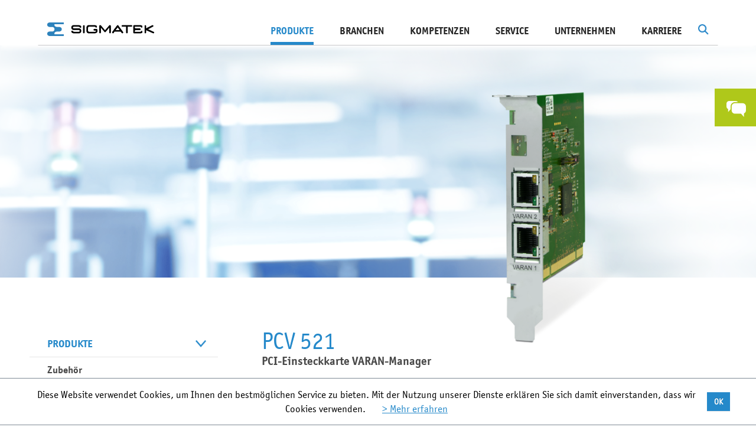

--- FILE ---
content_type: text/html; charset=utf-8
request_url: https://www.sigmatek-automation.com/de/produkte/zubehoer/zubehoer-steuerungen-hmis/pcv-521/
body_size: 13549
content:
<!DOCTYPE html>
<html lang="de">
<head>

<meta charset="utf-8" />
<!-- 
	This website is powered by TYPO3 - inspiring people to share!
	TYPO3 is a free open source Content Management Framework initially created by Kasper Skaarhoj and licensed under GNU/GPL.
	TYPO3 is copyright 1998-2020 of Kasper Skaarhoj. Extensions are copyright of their respective owners.
	Information and contribution at http://typo3.org/
-->

<base href="https://www.sigmatek-automation.com/" />

<title>Zubehör Steuerungen &amp; HMIs - SIGMATEK</title>
<meta name="generator" content="TYPO3 CMS" />


<link rel="stylesheet" type="text/css" href="/fileadmin/lib/min/?g=vendor&amp;1769499512" media="all" />
<link rel="stylesheet" type="text/css" href="/fileadmin/lib/min/?g=css&amp;1769499512" media="all" />
<link rel="stylesheet" type="text/css" href="//fast.fonts.net/cssapi/6cd3ac45-fd0b-4359-a13d-d4fa0387e360.css" media="all" />



<script src="/fileadmin/lib/min/?g=js-head&amp;1769499512" type="text/javascript"></script>


<script type="text/javascript">
/*<![CDATA[*/

			var t3ID = "387";
			var t3Language = "0";
		
/*]]>*/
</script>
			<link rel="shortcut icon" href="/fileadmin/images/icons/icon_fav.ico" type="image/x-icon" />
		        <meta name="viewport" content="width=device-width, initial-scale=1, user-scalable=yes" />			<script type="text/javascript">
				(function(i,s,o,g,r,a,m){i['GoogleAnalyticsObject']=r;i[r]=i[r]||function(){
				(i[r].q=i[r].q||[]).push(arguments)},i[r].l=1*new Date();a=s.createElement(o),
				m=s.getElementsByTagName(o)[0];a.async=1;a.src=g;m.parentNode.insertBefore(a,m)})(window,document,'script','//www.google-analytics.com/analytics.js','ga');

				ga('create', 'UA-24626813-1', 'auto');
				ga('set', 'anonymizeIp', true);
				ga('send', 'pageview');
			</script>

			<script type="text/javascript">
			var gaProperty = 'UA-24626813-1';
			var disableStr = 'ga-disable-' + gaProperty;
			window['gaOptOutString'] = disableStr;
			if (document.cookie.indexOf(disableStr + '=true') > -1) {
			  window[disableStr] = true;
			}
			function gaOptout() {
			  document.cookie = disableStr + '=true; expires=Thu, 31 Dec 2099 23:59:59 UTC; path=/';
			  window[disableStr] = true;
			}

			</script>
			<meta name="google-site-verification" content="wWNPBAEB-T-2rikoWJfv4KevQyYwEiLuKS4dNfklsnw" /><link rel="alternate" hreflang="de" href="https://www.sigmatek-automation.com/de/produkte/zubehoer/zubehoer-steuerungen-hmis/pcv-521/" /><link rel="alternate" hreflang="en" href="https://www.sigmatek-automation.com/en/products/accessories/controls-hmis/pcv-521/" /><link rel="alternate" hreflang="de-ch" href="https://www.sigmatek-automation.com/ch/produkte/zubehoer/zubehoer-steuerungen-hmis/332/" /><meta property="og:image" content="https://www.sigmatek-automation.com/fileadmin/images/SIGMATEK_Logo.png" />        <!--[if lte IE 8]>
            <link rel="stylesheet" type="text/css" href="/fileadmin/lib/min/?g=css_ie8" media="all" />
            <script src="/fileadmin/lib/min/?g=js_ie8"></script>
        <![endif]-->       <script type="text/javascript">
               videojs.options.flash.swf = '/fileadmin/js/vendor/video-js.swf'
       </script>		<link rel="stylesheet" type="text/css" href="/fileadmin/lib/min/?g=print_css" media="print" />		<meta name="SKYPE_TOOLBAR" content="SKYPE_TOOLBAR_PARSER_COMPATIBLE" />
		<meta name="format-detection" content="telephone=no" />
<meta name="description" content="PCV 521" />
<meta name="date" content="2015-10-28T08:30:51+01:00" />
<meta name="robots" content="index,follow" />
<link rel="canonical" href="https://www.sigmatek-automation.com/de/produkte/zubehoer/zubehoer-steuerungen-hmis/pcv-521/" />
</head>
<!--[if lt IE 7]><body class="ie6 at"><![endif]--><!--[if IE 7]><body class="ie7 at"><![endif]--><!--[if IE 8]><body class="ie8 at"><![endif]--><!--[if IE 9]><body class="ie9 at"><![endif]--><!--[if (gt IE 9)|!(IE)]><!--><body class="at"><!--<![endif]-->


<div class="row-fluid row-offcanvas row-offcanvas-right">
    <div id="dim"></div>
    <div class="outer-wrapper">
        <div id="search-bg"></div>
<form id="tx-solr-search-form-pi-search" class="form-inline" action="/de/suchergebnisse/" method="get">
	<div class="form-group">
		<input type="text" class="form-control tx-solr-q" name="q" value="" placeholder="Suchbegriff" autocomplete="off" />
		<input type="hidden" name="L" value="0" />
		<input type="hidden" name="id" value="133" />
	</div>
	<div class="form-group">
		<a id="search-submit" class="btn btn-primary right-green" href="#">
			Suche
		</a>
	</div>
	<div id="completion-dropdown" style="position: relative;"></div>
</form>
<script type="text/javascript">
	$(document).on('click, touchstart', function(event) {
		if($(event.target).closest('#tx-solr-search-form-pi-search').length > 0 || $(event.target).attr('id') == 'dim' || $(event.target).attr('id') == 'search-button') {
			return;
		}

		$('#search-bg').removeClass('active');
		$("#tx-solr-search-form-pi-search").removeClass('active');
	});
</script>
        <div id="mainmenu-wrapper">
            <div id="mainmenu">
                <nav class="navbar" role="navigation">
                    <div class="navbar-header">
                        <button type="button" class="navbar-toggle collapsed" data-toggle="offcanvas" data-target="#bs-example-navbar-collapse-1">
                            <span class="sr-only">Toggle navigation</span>
                            <span class="icon-bar"></span>
                            <span class="icon-bar"></span>
                            <span class="icon-bar"></span>
                        </button>
                        <a class="navbar-brand" href="/de/"><img src="fileadmin/images/logo.png" width="366" height="43" alt="PCV 521 - Zubehör Steuerungen &amp; HMIs - Zubehör - Produkte - Sigmatek" title="PCV 521 - Zubehör Steuerungen &amp; HMIs - Zubehör - Produkte - Sigmatek" /></a>
                    </div>
                    <div class="collapse navbar-collapse" id="bs-example-navbar-collapse-1">
                        <script type="text/javascript">
	var tx_solr_suggestUrl = '/de/suchergebnisse/?eID=tx_solr_suggest&id=133';
</script>
<div class="tx-solr pull-right" id="search">
	<img src="/fileadmin/images/icons/search.png" id="search-button" alt="" />
	<script type="text/javascript">
		$('#search-button').on('click', function(event) {
			if(!$('#search-bg').hasClass('active')) {
				$('#dim').trigger('click');
				$('#search-bg').addClass('active');
				$('#tx-solr-search-form-pi-search').addClass('active');

				$('#tx-solr-search-form-pi-search input[name=q]').focus();
			} else {
				$('#search-bg').removeClass('active');
				$('#tx-solr-search-form-pi-search').removeClass('active');
			}
		});
		
		$('#search-bg').on('click', function(event) {
			if($(this).hasClass('active')) {
				$(this).removeClass('active');
				$('#tx-solr-search-form-pi-search').removeClass('active');
			}
		});
	</script>
</div><ul class="nav navbar-nav navbar-right horizontal"><li class="active hasTeaser"><a href="/de/produkte/io-systeme/x-dias/" class="teaser"><div class="image"><img data-src="fileadmin/_processed_/csm_x-dias-produktteaser-268x393px_01_1d26056f18.png" class="lazy lazyload" alt="I/O-System X-DIAS " /><div class="text"><h3>I/O-System X-DIAS </h3><p>I/O-Elektronik funktionsoptimiert für Ihr individuelles Verdrahtungsboard</p></div></div></a><a href="de/produkte/" class="mainMenu active">Produkte</a><ul class="dropdown"><li><a href="de/produkte/steuerungssysteme/" class="level first">Steuerungs&shy;systeme</a><ul class="sub"><li><a href="de/produkte/steuerungssysteme/cpu-einheiten/" class="level second">CPU-Einheiten</a></li><li><a href="de/produkte/steuerungssysteme/industrie-pcs/" class="level second">Industrie-PCs</a></li></ul></li><li><a href="de/produkte/io-systeme/" class="level first">I/O-Systeme</a><ul class="sub"><li><a href="de/produkte/io-systeme/s-dias/" class="level second">S-DIAS</a></li><li><a href="de/produkte/io-systeme/p-dias/" class="level second">P-DIAS</a></li><li><a href="de/produkte/io-systeme/x-dias/" class="level second">X-DIAS</a></li></ul></li><li><a href="de/produkte/hmi/" class="level first">HMI</a><ul class="sub"><li><a href="de/produkte/hmi/3-12-zoll-panels/" class="level second">3,5" - 12,1" Panels</a></li><li><a href="de/produkte/hmi/15-24-zoll-panels/" class="level second">15" - 23,8" Panels</a></li><li><a href="de/produkte/hmi/mobile-panels/" class="level second">Mobile Panels</a></li><li><a href="/de/produkte/hmi/" class="level second">alle anzeigen</a></li></ul></li><li><a href="de/produkte/motion/" class="level first">Motion</a><ul class="sub"><li><a href="de/produkte/motion/drives/" class="level second">Drives</a></li><li><a href="de/produkte/motion/frequenzumrichter/" class="level second">Frequenzumrichter</a></li><li><a href="de/produkte/motion/motor-endstufen/" class="level second">Motor-Endstufen</a></li><li><a href="/de/produkte/motion/" class="level second">alle anzeigen</a></li></ul></li><li><a href="de/produkte/safety/" class="level first">Safety</a><ul class="sub"><li><a href="de/produkte/safety/s-dias-safety-system/" class="level second">S-DIAS Safety-System</a></li><li><a href="de/produkte/safety/s-dias-motor-endstufen/" class="level second">S-DIAS Motor-Endstufen</a></li><li><a href="de/produkte/safety/drives/" class="level second">Drives</a></li><li><a href="/de/produkte/safety/" class="level second">alle anzeigen</a></li></ul></li><li><a href="de/produkte/echtzeit-ethernet-varan/" class="level first">Echtzeit-Ethernet VARAN</a><ul class="sub"><li><a href="de/produkte/echtzeit-ethernet-varan/implementierung/" class="level second">Implementierung</a></li><li><a href="de/produkte/echtzeit-ethernet-varan/schnittstellen-splitter/" class="level second">Schnittstellen & Splitter</a></li><li><a href="de/produkte/echtzeit-ethernet-varan/varan-kabel/" class="level second">VARAN-Kabel</a></li><li><a href="/de/produkte/echtzeit-ethernet-varan/" class="level second">alle anzeigen</a></li></ul></li><li><a href="de/produkte/engineering-tool-lasal/" class="level first">Engineering Tool LASAL</a><ul class="sub"><li><a href="/de/produkte/engineering-tool-lasal/lasal-class/" class="level second">LASAL CLASS</a></li><li><a href="/de/produkte/engineering-tool-lasal/lasal-screen/" class="level second">LASAL SCREEN</a></li><li><a href="/de/produkte/engineering-tool-lasal/lasal-visudesigner/" class="level second">LASAL VISUDesigner</a></li><li><a href="/de/produkte/engineering-tool-lasal/" class="level second">alle anzeigen</a></li></ul></li><li><a href="de/produkte/spezielle-anwendungen/" class="level first">Spezielle Anwendungen</a><ul class="sub"><li><a href="de/produkte/spezielle-anwendungen/remote-access/" class="level second">Remote Access</a></li><li><a href="de/produkte/spezielle-anwendungen/fts-amr-automatisierung/" class="level second">FTS / AMR Automatisierung</a></li><li><a href="de/produkte/spezielle-anwendungen/energieautomatisierung/" class="level second">Energieautomatisierung</a></li><li><a href="/de/produkte/spezielle-anwendungen/" class="level second">alle anzeigen</a></li></ul></li></ul></li><li class=""><a href="de/branchen/" class="mainMenu">Branchen</a><ul class="dropdown"><li><a href="de/branchen/druck-papier/" class="level first">Druck / Papier<div class="menu-image"><div class="inner-image"><img class="preload" data-original="fileadmin/_processed_/csm_branche_druck_sigmatek_59d6a8e241.jpg" alt="Druck / Papier" title="Druck / Papier" /></div><div class="overlay-white">
									<img class="preload" data-original="fileadmin/_processed_/csm_bg-white_64dfcd6ab3.png" alt="Druck / Papier" title="Druck / Papier" />
								</div></div></a></li><li><a href="de/branchen/energie/" class="level first">Energie<div class="menu-image"><div class="inner-image"><img class="preload" data-original="fileadmin/_processed_/csm_Alternative-Energie-Branche_74e0cd5597.png" alt="Energie" title="Energie" /></div><div class="overlay-white">
									<img class="preload" data-original="fileadmin/_processed_/csm_bg-white_64dfcd6ab3.png" alt="Energie" title="Energie" />
								</div></div></a></li><li><a href="de/branchen/kunststofftechnik/" class="level first">Kunststoff&shy;technik<div class="menu-image"><div class="inner-image"><img class="preload" data-original="fileadmin/_processed_/csm_Kunststofftechnik-Branche_f1d66ce47a.jpg" alt="Kunststofftechnik" title="Kunststofftechnik" /></div><div class="overlay-white">
									<img class="preload" data-original="fileadmin/_processed_/csm_bg-white_64dfcd6ab3.png" alt="Kunststofftechnik" title="Kunststofftechnik" />
								</div></div></a></li><li><a href="de/branchen/logistik-materialfluss/" class="level first">Logistik / Materialfluss<div class="menu-image"><div class="inner-image"><img class="preload" data-original="fileadmin/_processed_/csm_logistik-cop-123rf_028a2c2856.jpg" alt="Logistik / Materialfluss" title="Logistik / Materialfluss" /></div><div class="overlay-white">
									<img class="preload" data-original="fileadmin/_processed_/csm_bg-white_64dfcd6ab3.png" alt="Logistik / Materialfluss" title="Logistik / Materialfluss" />
								</div></div></a></li><li><a href="de/branchen/metallbearbeitung/" class="level first">Metall&shy;bearbeitung<div class="menu-image"><div class="inner-image"><img class="preload" data-original="fileadmin/_processed_/csm_Branche-Metall_2a14c2e20b.jpg" alt="Metallbearbeitung" title="Metallbearbeitung" /></div><div class="overlay-white">
									<img class="preload" data-original="fileadmin/_processed_/csm_bg-white_64dfcd6ab3.png" alt="Metallbearbeitung" title="Metallbearbeitung" />
								</div></div></a></li><li><a href="de/branchen/pruefen-testen/" class="level first">Prüfen / Testen<div class="menu-image"><div class="inner-image"><img class="preload" data-original="fileadmin/_processed_/csm_flugsimulation-branche-pruefen-testen-cop-axis_4c6b7fce5f.jpg" alt="Prüfen / Testen" title="Prüfen / Testen" /></div><div class="overlay-white">
									<img class="preload" data-original="fileadmin/_processed_/csm_bg-white_64dfcd6ab3.png" alt="Prüfen / Testen" title="Prüfen / Testen" />
								</div></div></a></li><li><a href="de/branchen/robotik-handhabung/" class="level first">Robotik / Handhabung<div class="menu-image"><div class="inner-image"><img class="preload" data-original="fileadmin/_processed_/csm_robotik-handhabung-e-pic-cop-ENGEL_68ed4bbf10.jpg" alt="Robotik / Handhabung" title="Robotik / Handhabung" /></div><div class="overlay-white">
									<img class="preload" data-original="fileadmin/_processed_/csm_bg-white_64dfcd6ab3.png" alt="Robotik / Handhabung" title="Robotik / Handhabung" />
								</div></div></a></li><li><a href="de/branchen/textil/" class="level first">Textil<div class="menu-image"><div class="inner-image"><img class="preload" data-original="fileadmin/_processed_/csm_Textil-Branche_cb4652e9b5.jpg" alt="Textil" title="Textil" /></div><div class="overlay-white">
									<img class="preload" data-original="fileadmin/_processed_/csm_bg-white_64dfcd6ab3.png" alt="Textil" title="Textil" />
								</div></div></a></li><li><a href="de/branchen/verpackung-lebensmittel/" class="level first">Verpackung / Lebensmittel<div class="menu-image"><div class="inner-image"><img class="preload" data-original="fileadmin/_processed_/csm_branche-verpackung-abfuellen-123RF_f8209f2bbf.jpg" alt="Verpackung / Lebensmittel" title="Verpackung / Lebensmittel" /></div><div class="overlay-white">
									<img class="preload" data-original="fileadmin/_processed_/csm_bg-white_64dfcd6ab3.png" alt="Verpackung / Lebensmittel" title="Verpackung / Lebensmittel" />
								</div></div></a></li></ul></li><li class=""><a href="de/kompetenzen/" class="mainMenu">Kompetenzen</a><ul class="dropdown"><li><a href="de/kompetenzen/systemloesungen-ohne-grenzen/" class="level first">Systemlösungen ohne Grenzen<div class="menu-image"><div class="inner-image"><img class="preload" data-original="fileadmin/_processed_/csm_Sigmatek-Komplettloesungen_2021_300dpi_2c8ae3028c.jpg" alt="Systemlösungen ohne Grenzen" title="Systemlösungen ohne Grenzen" /></div><div class="overlay-white">
									<img class="preload" data-original="fileadmin/_processed_/csm_bg-white_64dfcd6ab3.png" alt="Systemlösungen ohne Grenzen" title="Systemlösungen ohne Grenzen" />
								</div></div></a></li><li><a href="de/kompetenzen/wireless-hmi/" class="level first">Wireless HMI<div class="menu-image"><div class="inner-image"><img class="preload" data-original="fileadmin/_processed_/csm_WirelessSafetyPanel_27f6975a51.jpg" alt="Wireless HMI" title="Wireless HMI" /></div><div class="overlay-white">
									<img class="preload" data-original="fileadmin/_processed_/csm_bg-white_64dfcd6ab3.png" alt="Wireless HMI" title="Wireless HMI" />
								</div></div></a></li><li><a href="de/kompetenzen/flexible-safety/" class="level first">Flexible Safety<div class="menu-image"><div class="inner-image"><img class="preload" data-original="fileadmin/_processed_/csm_WirelessSafety_f75209aa7c.jpg" alt="Flexible Safety" title="Flexible Safety" /></div><div class="overlay-white">
									<img class="preload" data-original="fileadmin/_processed_/csm_bg-white_64dfcd6ab3.png" alt="Flexible Safety" title="Flexible Safety" />
								</div></div></a></li><li><a href="de/kompetenzen/automation-40/" class="level first">Automation 4.0<div class="menu-image"><div class="inner-image"><img class="preload" data-original="fileadmin/_processed_/csm_Automatisierung_4.0_142e9bf546.jpg" alt="Automation 4.0" title="Automation 4.0" /></div><div class="overlay-white">
									<img class="preload" data-original="fileadmin/_processed_/csm_bg-white_64dfcd6ab3.png" alt="Automation 4.0" title="Automation 4.0" />
								</div></div></a></li><li><a href="de/kompetenzen/programmieren-neu-definiert/" class="level first">Programmieren neu definiert<div class="menu-image"><div class="inner-image"><img class="preload" data-original="fileadmin/_processed_/csm_Programmieren_neu_definiert1_8cdfa70135.jpg" alt="Programmieren neu definiert" title="Programmieren neu definiert" /></div><div class="overlay-white">
									<img class="preload" data-original="fileadmin/_processed_/csm_bg-white_64dfcd6ab3.png" alt="Programmieren neu definiert" title="Programmieren neu definiert" />
								</div></div></a></li></ul></li><li class=""><a href="de/service/" class="mainMenu">Service</a><ul class="dropdown"><li><a href="de/service/downloads/katalog-broschueren/" class="level first">Downloads<div class="menu-image"><div class="inner-image"><img class="preload" data-original="fileadmin/_processed_/csm_downloads2_01_1fa92b995a.jpg" alt="Downloads" title="Downloads" /></div><div class="overlay-white">
									<img class="preload" data-original="fileadmin/_processed_/csm_bg-white_64dfcd6ab3.png" alt="Downloads" title="Downloads" />
								</div></div></a></li><li><a href="de/service/support/" class="level first">Support<div class="menu-image"><div class="inner-image"><img class="preload" data-original="fileadmin/_processed_/csm_support2019_093083186a.jpg" alt="Support" title="Support" /></div><div class="overlay-white">
									<img class="preload" data-original="fileadmin/_processed_/csm_bg-white_64dfcd6ab3.png" alt="Support" title="Support" />
								</div></div></a></li><li><a href="de/service/kundentraining/" class="level first">Kundentraining<div class="menu-image"><div class="inner-image"><img class="preload" data-original="fileadmin/_processed_/csm_freie-postionen_cff55583ed.jpg" alt="Kundentraining" title="Kundentraining" /></div><div class="overlay-white">
									<img class="preload" data-original="fileadmin/_processed_/csm_bg-white_64dfcd6ab3.png" alt="Kundentraining" title="Kundentraining" />
								</div></div></a></li><li><a href="de/unternehmen/news-presse/newsletter-anmeldung/" class="level first">Newsletter-Anmeldung<div class="menu-image"><div class="inner-image"><img class="preload" data-original="fileadmin/_processed_/csm_newsletter_fdc6c96996.jpg" alt="Newsletter-Anmeldung" title="Newsletter-Anmeldung" /></div><div class="overlay-white">
									<img class="preload" data-original="fileadmin/_processed_/csm_bg-white_64dfcd6ab3.png" alt="Newsletter-Anmeldung" title="Newsletter-Anmeldung" />
								</div></div></a></li></ul></li><li class=""><a href="de/unternehmen/" class="mainMenu">Unternehmen</a><ul class="dropdown"><li><a href="de/unternehmen/news-presse/aktuelle-news/" class="level first">News & Presse<div class="menu-image"><div class="inner-image"><img class="preload" data-original="fileadmin/_processed_/csm_news_01_f9c91df77f.jpg" alt="News &amp; Presse" title="News &amp; Presse" /></div><div class="overlay-white">
									<img class="preload" data-original="fileadmin/_processed_/csm_bg-white_64dfcd6ab3.png" alt="News &amp; Presse" title="News &amp; Presse" />
								</div></div></a></li><li><a href="de/unternehmen/messen-events/" class="level first">Messen & Events<div class="menu-image"><div class="inner-image"><img class="preload" data-original="fileadmin/_processed_/csm_termine_f30b5b28eb.jpg" alt="Messen &amp; Events" title="Messen &amp; Events" /></div><div class="overlay-white">
									<img class="preload" data-original="fileadmin/_processed_/csm_bg-white_64dfcd6ab3.png" alt="Messen &amp; Events" title="Messen &amp; Events" />
								</div></div></a></li><li><a href="de/unternehmen/standorte/" class="level first">Standorte<div class="menu-image"><div class="inner-image"><img class="preload" data-original="fileadmin/_processed_/csm_standorte_7a3fc4c669.jpg" alt="Standorte" title="Standorte" /></div><div class="overlay-white">
									<img class="preload" data-original="fileadmin/_processed_/csm_bg-white_64dfcd6ab3.png" alt="Standorte" title="Standorte" />
								</div></div></a></li><li><a href="de/unternehmen/kontakt/" class="level first">Kontakt<div class="menu-image"><div class="inner-image"><img class="preload" data-original="fileadmin/_processed_/csm_kontakt_027f185e03.jpg" alt="Kontakt" title="Kontakt" /></div><div class="overlay-white">
									<img class="preload" data-original="fileadmin/_processed_/csm_bg-white_64dfcd6ab3.png" alt="Kontakt" title="Kontakt" />
								</div></div></a></li><li><a href="de/unternehmen/philosophie/" class="level first">Philosophie<div class="menu-image"><div class="inner-image"><img class="preload" data-original="fileadmin/_processed_/csm_strategie_abc11ce8cf.jpg" alt="Philosophie" title="Philosophie" /></div><div class="overlay-white">
									<img class="preload" data-original="fileadmin/_processed_/csm_bg-white_64dfcd6ab3.png" alt="Philosophie" title="Philosophie" />
								</div></div></a></li><li><a href="de/unternehmen/geschichte/" class="level first">Geschichte<div class="menu-image"><div class="inner-image"><img class="preload" data-original="fileadmin/_processed_/csm_Geschichte-Menu_d2dde9e9e4.jpg" alt="Geschichte" title="Geschichte" /></div><div class="overlay-white">
									<img class="preload" data-original="fileadmin/_processed_/csm_bg-white_64dfcd6ab3.png" alt="Geschichte" title="Geschichte" />
								</div></div></a></li><li><a href="de/unternehmen/geschaeftsleitung/" class="level first">Geschäftsleitung<div class="menu-image"><div class="inner-image"><img class="preload" data-original="fileadmin/_processed_/csm_Geschaeftsleitung-menu2022_d6981919ee.jpg" alt="Geschäftsleitung" title="Geschäftsleitung" /></div><div class="overlay-white">
									<img class="preload" data-original="fileadmin/_processed_/csm_bg-white_64dfcd6ab3.png" alt="Geschäftsleitung" title="Geschäftsleitung" />
								</div></div></a></li><li><a href="de/unternehmen/mitarbeiter/" class="level first">Mitarbeiter<div class="menu-image"><div class="inner-image"><img class="preload" data-original="fileadmin/_processed_/csm_navi-mitarbeiter-2024_f0f56943cc.jpg" alt="Mitarbeiter" title="Mitarbeiter" /></div><div class="overlay-white">
									<img class="preload" data-original="fileadmin/_processed_/csm_bg-white_64dfcd6ab3.png" alt="Mitarbeiter" title="Mitarbeiter" />
								</div></div></a></li></ul></li><li class=""><a href="de/karriere/" class="mainMenu">Karriere</a><ul class="dropdown"><li><a href="de/karriere/perspektiven/" class="level first">Perspektiven<div class="menu-image"><div class="inner-image"><img class="preload" data-original="fileadmin/_processed_/csm_Perspektiven-554x265_439f22eecb.jpg" alt="Perspektiven" title="Perspektiven" /></div><div class="overlay-white">
									<img class="preload" data-original="fileadmin/_processed_/csm_bg-white_64dfcd6ab3.png" alt="Perspektiven" title="Perspektiven" />
								</div></div></a></li><li><a href="de/karriere/freie-positionen/" class="level first">Freie Positionen<div class="menu-image"><div class="inner-image"><img class="preload" data-original="fileadmin/_processed_/csm_Freie-Positionen2021_816c8a241b.jpg" alt="Freie Positionen" title="Freie Positionen" /></div><div class="overlay-white">
									<img class="preload" data-original="fileadmin/_processed_/csm_bg-white_64dfcd6ab3.png" alt="Freie Positionen" title="Freie Positionen" />
								</div></div></a></li><li><a href="de/karriere/online-bewerbung/" class="level first">Online-Bewerbung<div class="menu-image"><div class="inner-image"><img class="preload" data-original="fileadmin/_processed_/csm_online-bewerben-cop-fotolia_f3972eab24.jpg" alt="Online-Bewerbung" title="Online-Bewerbung" /></div><div class="overlay-white">
									<img class="preload" data-original="fileadmin/_processed_/csm_bg-white_64dfcd6ab3.png" alt="Online-Bewerbung" title="Online-Bewerbung" />
								</div></div></a></li><li><a href="de/karriere/study-work/" class="level first">Study & Work<div class="menu-image"><div class="inner-image"><img class="preload" data-original="fileadmin/_processed_/csm_Study_and_Work_Menuebild_1791f42337.jpg" alt="Study &amp; Work" title="Study &amp; Work" /></div><div class="overlay-white">
									<img class="preload" data-original="fileadmin/_processed_/csm_bg-white_64dfcd6ab3.png" alt="Study &amp; Work" title="Study &amp; Work" />
								</div></div></a></li><li><a href="de/karriere/schueler-studenten/" class="level first">Schüler & Studenten<div class="menu-image"><div class="inner-image"><img class="preload" data-original="fileadmin/_processed_/csm_Schueler-Studenten_cca5a509ee.jpg" alt="Schüler &amp; Studenten" title="Schüler &amp; Studenten" /></div><div class="overlay-white">
									<img class="preload" data-original="fileadmin/_processed_/csm_bg-white_64dfcd6ab3.png" alt="Schüler &amp; Studenten" title="Schüler &amp; Studenten" />
								</div></div></a></li><li><a href="de/karriere/jobmessen/" class="level first">Jobmessen<div class="menu-image"><div class="inner-image"><img class="preload" data-original="fileadmin/_processed_/csm_Jobmessen-_554x265_52260d83a8.jpg" alt="Jobmessen" title="Jobmessen" /></div><div class="overlay-white">
									<img class="preload" data-original="fileadmin/_processed_/csm_bg-white_64dfcd6ab3.png" alt="Jobmessen" title="Jobmessen" />
								</div></div></a></li></ul></li></ul>
                    </div>
                </nav>
            </div>
            <div class="horizontal-line"><div class="overview-link"><div class="link"><a href="/de/produkte/">Zur Produkt-Übersicht</a></div><div class="link"><a href="/de/branchen/">Zur Branchen-Übersicht</a></div><div class="link"><a href="/de/kompetenzen/">Zur Kompetenzen-Übersicht</a></div><div class="link"><a href="/de/service/">Zur Service-Übersicht</a></div><div class="link"><a href="/de/unternehmen/">Zur Unternehmens-Übersicht</a></div><div class="link"><a href="/de/karriere/">Zur Karriere-Übersicht</a></div></div></div>
        </div>
        <div id="wrapper" class="">
            <div class="products-two-column-wrapper">
    

	

<div class="header-images   no-print-space">
	<style scoped="scoped">

		#header-with-image-1022 {
			background-image: url(fileadmin/_processed_/csm_sigmatek_default_header_7ad4b9fc82.png);
		}

		@media only screen and (min-width: 500px) {
			#header-with-image-1022 {
				background-image: url(fileadmin/_processed_/csm_sigmatek_default_header_0f2769f5b0.png);
			}
		}

		@media only screen and (min-width: 850px) {
			#header-with-image-1022 {
				background-image: url(fileadmin/_processed_/csm_sigmatek_default_header_518c900974.png);
			}
		}

		@media only screen and (min-width: 1200px) {
			#header-with-image-1022 {
				background-image: url(fileadmin/_processed_/csm_sigmatek_default_header_6c3f838406.png);
			}
		}

		@media only screen and (min-width: 1600px) {
			#header-with-image-1022 {
				background-image: url(fileadmin/_processed_/csm_sigmatek_default_header_c195a7436e.png);
			}
		}

	</style>
	<div class="header-with-image" id="header-with-image-1022">
			</div>
</div>
    <div class="container-fluid products-two-column">
        <div class="row">
            <div class="col-sm-4 hidden-xs hidden-sm menu-column">
                	
	<div id="product-menue" class=" in-product  not-empty no-mt">
    <ul>
                    <li class="
            
            current 
            normal 
            ">
	            <a href="/de/produkte/">Produkte<span class="arrow"></span></a>
            </li>
                    <li class="
            
            current 
            normal 
            ">
	            <a href="/de/produkte/zubehoer/">Zubehör<span class="arrow"></span></a>
            </li>
                    <li class="
            
            
            child 
            ">
	            <a href="/de/produkte/zubehoer/zubehoer-drives/">Drives<span class="arrow"></span></a>
            </li>
                    <li class="
            
            
            child 
            ">
	            <a href="/de/produkte/zubehoer/kabel/">Kabel<span class="arrow"></span></a>
            </li>
                    <li class="
            
            
            child 
            ">
	            <a href="/de/produkte/zubehoer/zubehoer-s-dias/">S-DIAS<span class="arrow"></span></a>
            </li>
                    <li class="
            
            
            child 
            ">
	            <a href="/de/produkte/zubehoer/speichermedien-batterien/">Speichermedien & Batterien<span class="arrow"></span></a>
            </li>
                    <li class="
            
            current 
            child 
            ">
	            <a href="/de/produkte/zubehoer/zubehoer-steuerungen-hmis/">Steuerungen & HMIs<span class="arrow"></span></a>
            </li>
                    <li class="
            
            
            child 
            ">
	            <a href="/de/produkte/zubehoer/zubehoer-remote-access/">Accessoires Remote Access<span class="arrow"></span></a>
            </li>
                            	            		            	                                    </ul>
</div>

				
            </div>
            <div class="col-xs-12 col-md-8 content-column">
                <!--TYPO3SEARCH_begin-->
                <div class="plugin content-products-show">
    <div class="products-show">
        <div id="product-image" class="normal">
                            <img src="fileadmin/_processed_/csm_PCV521_81c185dd7f.png" width="755" height="558" alt="PCI-Einsteckkarte VARAN-Manager" title="PCI-Einsteckkarte VARAN-Manager" />
                    </div>

        <div class="products-description">
            					
	<div class="header-subheader first">
									<h1>PCV 521</h1>
										<h3>PCI-Einsteckkarte VARAN-Manager</h3>
			</div>
            <ul><p> <li>VARAN-Manager-Interface für PC</li> <li>Integrierter Splitter bedient 2 VARAN-Out Ports (RJ45)</li> <li>1x 32-Bit PCI-Schnittstelle</li> </p></ul>
                    </div>
                    
<!-- Nav tabs -->
								
<div class="outer-nav-tabs tabs-section-697c125d8eaf2" data-tabs="#tab-content-697c125d8eaf2">
	<ul class="nav nav-tabs" role="tablist" id="tabs-697c125d8eaf2">
					<li class="active" style="width:50%;" id="tab-control-item-697c125d8eaf2-697c125d70083">
				<a id="tab-control-697c125d8eaf2-697c125d70083" class="tab-697c125d70083" href="#tab-697c125d8eaf2-697c125d70083" role="tab" data-toggle="tab">
					Technische Daten
					<div class="arrow"></div>
				</a>
									<div class="arrow-active"></div>
							</li>
					<li class="" style="width:50%;" id="tab-control-item-697c125d8eaf2-697c125d8880a">
				<a id="tab-control-697c125d8eaf2-697c125d8880a" class="tab-697c125d8880a" href="#tab-697c125d8eaf2-697c125d8880a" role="tab" data-toggle="tab">
					Downloads
					<div class="arrow"></div>
				</a>
									<div class="arrow-active"></div>
							</li>
			</ul>
			<div class="paging">
			<div class="page-left"></div>
			<div class="page-right"></div>
		</div>
	</div>

<!-- Tab panes -->
<div class="tab-content" id="tab-content-697c125d8eaf2">
    		<div id="tab-697c125d8eaf2-697c125d70083" class="tab-pane active">	<table class="table table-striped content-table">
		<tr>
			<td colspan="2" class="heading">
				<h3>Leistungsdaten</h3>
			</td>
		</tr>

					<tr>
				<td>PCI-Bus</td>
				<td>
											<p>32-Bit PCI-Bus-Karte/33 Mhz</p>
									</td>
			</tr>
					<tr>
				<td>VARAN-Bus</td>
				<td>
											<p>2x VARAN-Out (Manager)</p>
									</td>
			</tr>
					<tr>
				<td>Versorgungs&shy;spannung</td>
				<td>
											<p>typisch +5 V DC</p>
									</td>
			</tr>
					<tr>
				<td>Stromaufnahme Versorgungs&shy;spannung</td>
				<td>
											<p>1-5 mA</p>
									</td>
			</tr>
					<tr>
				<td>Stromaufnahme am PCI-Bus (+3,3 V DC)</td>
				<td>
											<p>400-450 mA</p>
									</td>
			</tr>
			</table>
	<table class="table table-striped content-table">
		<tr>
			<td colspan="2" class="heading">
				<h3>Mechanische Eigenschaften</h3>
			</td>
		</tr>

					<tr>
				<td>Abmessungen</td>
				<td>
											<p>21,6 x 125 x 100 mm (B x H x T)</p>
									</td>
			</tr>
			</table>
	<table class="table table-striped content-table">
		<tr>
			<td colspan="2" class="heading">
				<h3>Artikelnummer/ Zertifizierung</h3>
			</td>
		</tr>

					<tr>
				<td>Artikelnummer</td>
				<td>
											<p>01-320-521</p>
									</td>
			</tr>
			</table>
</div>
    		<div id="tab-697c125d8eaf2-697c125d8880a" class="tab-pane "><div class="downloads-table">
								        <div class="download odd">
            <div class="left">
				<div class="icon"><a target="_blank" href="/fileadmin/user_upload/downloads/PCV-521-pd.pdf"><img alt="icon-xls-pdf-doc" src="/fileadmin/images/icons/downloads/pdf.png" /></a></div>
				<div class="title"><a target="_blank" href="/fileadmin/user_upload/downloads/PCV-521-pd.pdf">Produktblatt PCV 521</a></div>
            </div>
			<div class="right">
				<div class="size">pdf | 145 KB</div>
				<div class="viewer">
										<a target="_blank" href="/fileadmin/user_upload/downloads/PCV-521-pd.pdf"><img src="/fileadmin/images/icons/download.png" alt="Produktblatt PCV 521" /></a>
					<div class="clearfix"></div>
				</div>
			</div>
			<div class="clearfix"></div>
        </div>		
    							        <div class="download even">
            <div class="left">
				<div class="icon"><a target="_blank" href="/fileadmin/user_upload/downloads/PCV-521.pdf"><img alt="icon-xls-pdf-doc" src="/fileadmin/images/icons/downloads/pdf.png" /></a></div>
				<div class="title"><a target="_blank" href="/fileadmin/user_upload/downloads/PCV-521.pdf">Dokumentation PCV 521</a></div>
            </div>
			<div class="right">
				<div class="size">pdf | 968 KB</div>
				<div class="viewer">
										<a target="_blank" href="/fileadmin/user_upload/downloads/PCV-521.pdf"><img src="/fileadmin/images/icons/download.png" alt="Dokumentation PCV 521" /></a>
					<div class="clearfix"></div>
				</div>
			</div>
			<div class="clearfix"></div>
        </div>		
    	
</div>
	


		</div>
    </div>
<script type="text/javascript">
    $('#tabs-697c125d8eaf2 li>a').click(function (e) {
        e.preventDefault();
        $(this).tab('show');
    });

    $('.dropdown-menu a').on('click', function(e) {
        e.preventDefault();
        var tabId = $(this).attr("data-tab-control");
        $(this).closest('.dropdown').find('.dropdown-toggle').text($(this).text());
        $(tabId).trigger('click');
    });

    $('.tabs-section-697c125d8eaf2 .page-left').on('click', function() {
        var currentTab = $('#tabs-697c125d8eaf2 li.active');
        var nextTab = currentTab.prev('li');
        var search = true;
        while(search) {
            if(nextTab.length === 0) {
                nextTab = $($('#tabs-697c125d8eaf2 li:last')[0]);
            }
            if(nextTab.hasClass('inactive') || nextTab.hasClass('disabled')) {
                nextTab = nextTab.prev('li');
            } else {
                search = false;
            }
        }

        nextTab.find('a').tab('show');
        $($('.outer-nav-tabs').data('tabs') + ' img').trigger('scroll');
    });

    $('.tabs-section-697c125d8eaf2 .page-right').on('click', function() {
        var currentTab = $('#tabs-697c125d8eaf2 li.active');
        var nextTab = currentTab.next('li');
        var search = true;
        while(search) {
            if(nextTab.length === 0) {
                nextTab = $($('#tabs-697c125d8eaf2 li:first')[0]);
            }
            if(nextTab.hasClass('inactive') || nextTab.hasClass('disabled')) {
                nextTab = nextTab.next('li');
            } else {
                search = false;
            }

        }

        nextTab.find('a').tab('show');
        $($('.outer-nav-tabs').data('tabs') + ' img').trigger('scroll');
    });
</script>
            </div>
</div>
                <!--TYPO3SEARCH_end-->
            </div>
        </div>
    </div>
</div>

        </div>
        <div id="footer">
            <div class="plugin content-footer-breadcrumb"><div id="footer-breadcrumb"><div class="crumbs"><a href="/de/">Home</a><a href="/de/produkte/">Produkte</a><a href="/de/produkte/zubehoer/">Zubehör</a><a href="/de/produkte/zubehoer/zubehoer-steuerungen-hmis/">Zubehör Steuerungen & HMIs</a><a href="/de/produkte/zubehoer/zubehoer-steuerungen-hmis/pcv-521/">PCV 521</a></div></div></div>
            <div class="green-line"></div>
            <div class="plugin content-footer-social">
                <div id="footer-social">
                    <div class="footer-newsletter">
                        <form action="/de/unternehmen/news-presse/newsletter-anmeldung/" method="post">
<div class="text">
	<span class="newsletter icon"></span>
	Newsletter-Anmeldung:
</div>
<div class="in-text">
	<input type="text" name="newsletter-email" placeholder="Ihre E-Mail-Adresse" />
</div>
	<div class="arrow icon submit"><input type="submit" value="" /></div>
<div class="clearfix"></div>
</form>

                    </div>
                    <div class="footer-sociallinks">
                        <a target="_blank" href="https://www.facebook.com/SIGMATEK" class="icon facebook"></a><a target="_blank" href="https://twitter.com/SIGMATEK_AT" class="icon twitter"></a><a target="_blank" href="https://www.youtube.com/channel/UCVaPdZ7SXpPYSiJHc7rInug" class="icon youtube"></a><a target="_blank" href="https://www.linkedin.com/company/sigmatek" class="icon linkedin"></a><a target="_blank" href="https://www.xing.com/companies/sigmatekgmbh&amp;cokg" class="icon xing"></a>
                    </div>
                </div>
            </div>
            <div class="plugin content-footer-sitemap">
                <nav id="footer-sitemap">
                    <ul class="hidden-xs nav footer-nav"><li class="first"><a href="de/produkte/" title="Produkte">Produkte</a><ul class="subnav nav"><li><a href="de/produkte/steuerungssysteme/" title="Steuerungssysteme">Steuerungs&shy;systeme</a></li><li><a href="de/produkte/io-systeme/" title="I/O-Systeme">I/O-Systeme</a></li><li><a href="de/produkte/hmi/" title="HMI">HMI</a></li><li><a href="de/produkte/motion/" title="Motion">Motion</a></li><li><a href="de/produkte/safety/" title="Safety">Safety</a></li><li><a href="de/produkte/echtzeit-ethernet-varan/" title="Echtzeit-Ethernet VARAN">Echtzeit-Ethernet VARAN</a></li><li><a href="de/produkte/engineering-tool-lasal/" title="Engineering Tool LASAL">Engineering Tool LASAL</a></li><li><a href="de/produkte/spezielle-anwendungen/" title="Spezielle Anwendungen">Spezielle Anwendungen</a></li></ul></li><li><a href="de/branchen/" title="Branchen">Branchen</a><ul class="subnav nav"><li><a href="de/branchen/druck-papier/" title="Druck / Papier">Druck / Papier</a></li><li><a href="de/branchen/energie/" title="Energie">Energie</a></li><li><a href="de/branchen/kunststofftechnik/" title="Kunststofftechnik">Kunststoff&shy;technik</a></li><li><a href="de/branchen/logistik-materialfluss/" title="Logistik / Materialfluss">Logistik / Materialfluss</a></li><li><a href="de/branchen/metallbearbeitung/" title="Metallbearbeitung">Metall&shy;bearbeitung</a></li><li><a href="de/branchen/pruefen-testen/" title="Prüfen / Testen">Prüfen / Testen</a></li><li><a href="de/branchen/robotik-handhabung/" title="Robotik / Handhabung">Robotik / Handhabung</a></li><li><a href="de/branchen/textil/" title="Textil">Textil</a></li><li><a href="de/branchen/verpackung-lebensmittel/" title="Verpackung / Lebensmittel">Verpackung / Lebensmittel</a></li></ul></li><li><a href="de/service/" title="Service">Service</a><ul class="subnav nav"><li><a href="de/service/downloads/katalog-broschueren/" title="Downloads">Downloads</a></li><li><a href="de/service/support/" title="Support">Support</a></li><li><a href="de/service/kundentraining/" title="Kundentraining">Kundentraining</a></li><li><a href="de/unternehmen/news-presse/newsletter-anmeldung/" title="Newsletter-Anmeldung">Newsletter-Anmeldung</a></li></ul></li><li class="last"><a href="de/unternehmen/" title="Unternehmen">Unternehmen</a><ul class="subnav nav"><li><a href="de/unternehmen/news-presse/aktuelle-news/" title="News &amp; Presse">News & Presse</a></li><li><a href="de/unternehmen/messen-events/" title="Messen &amp; Events">Messen & Events</a></li><li><a href="de/unternehmen/standorte/" title="Standorte">Standorte</a></li><li><a href="de/unternehmen/kontakt/" title="Kontakt">Kontakt</a></li><li><a href="de/unternehmen/philosophie/" title="Philosophie">Philosophie</a></li><li><a href="de/unternehmen/geschichte/" title="Geschichte">Geschichte</a></li><li><a href="de/unternehmen/geschaeftsleitung/" title="Geschäftsleitung">Geschäftsleitung</a></li><li><a href="de/unternehmen/mitarbeiter/" title="Mitarbeiter">Mitarbeiter</a></li></ul></li></ul>
                    <div class="contact-box">
	<h2>SIGMATEK GmbH &amp; Co KG</h2>
	<div class="left">
		<p><span class="icon place"></span>Sigmatekstraße 1<br />
5112 Lamprechtshausen<br />
Österreich<br />
<br />
<a href="https://goo.gl/maps/LpFAdvHV22zZVG268" style="color: #0B68B6" target="_blank">Warenanlieferung:</a><br />
Bahnhofstraße 2<br />
Mo-Do: 7:30 - 16:00<br />
Fr: 07:30 - 14:00<br /><br /></p>
		<p><span class="icon tel"></span><a href="tel:+43627443210">Tel. +43/62 74/43 21-0</a></p>
	</div>
	<p class="right"><span class="icon mail"></span><a href="javascript:linkTo_UnCryptMailto('ocknvq,qhhkegBukiocvgm0cv');">office@sigmatek.at</a></p>
	<p class="right"><span class="icon arrow"></span><a href="https://www.google.at/maps/dir//Sigmatek+GmbH+%26+Co+KG,+Sigmatekstra%C3%9Fe+1,+5112+Lamprechtshausen/@47.991836,12.952222,17z/data=!4m13!1m4!3m3!1s0x47742a0c91847c2b:0xd8de4aa5e33cf25!2sSigmatek+GmbH+%26+Co+KG!3b1!4m7!1m0!1m5!1m1!1s0x47742a0c91847c2b:0xd8de4aa5e33cf25!2m2!1d12.952222!2d47.991836" target="_blank">Anfahrtsplan</a></p>
</div>
                    <div class="clear"></div>
                </nav>
            </div>
            <div class="plugin content-footercontainer">
                <div id="footercontainer">
                    <div class="main">
                        <div id="copyright">© 2026 SIGMATEK GmbH & Co KG</div>
                        <nav id="footermenu" class="hidden-xs"><a href="de/datenschutzhinweis/">Datenschutzhinweis</a><a href="de/cookies/">Cookies</a><a href="de/impressum/">Impressum</a><a href="de/rechtliche-hinweise/">Rechtliche Hinweise</a></nav>
                        <nav id="specialmenu" class="hidden-xs"><div>
        <span class="language-label">Sprache: </span>
        <div class="language-container">
				<a class="language-trigger"><span class="lang-label">Deutsch</span></a>
				<div id="language-subnav">
					<ul>
						<li class="active"><a href="/de/produkte/zubehoer/zubehoer-steuerungen-hmis/pcv-521/">Deutsch</a></li><li class=""><a href="/en/products/accessories/controls-hmis/pcv-521/">English</a></li><li class=""><a href="/ch/produkte/zubehoer/zubehoer-steuerungen-hmis/332/">Deutsch (Schweiz)</a></li>
					</ul>
				</div>
				</div>
			</div></nav>
                        <div class="clear"></div>
                    </div>
                </div>
            </div>
        </div>
    </div>
    <div class="col-xs-6 sidebar-offcanvas" id="sidebar" role="navigation">

        <div class="close-overlay" data-toggle="offcanvas"></div>
        <div class="close-sidebar" data-toggle="offcanvas"></div>
        <div class="mobile-nav">

            <div class="mobile-nav-inner">
                <script type="text/javascript">
    var tx_solr_suggestUrl = '/de/suchergebnisse/?eID=tx_solr_suggest&id=133';
</script>
<div class="tx-solr" id="search-mobile">
    <form id="tx-solr-search-form-pi-search-mobile" action="/de/suchergebnisse/" method="get">
        <input type="text" class="tx-solr-q" name="q" value="" placeholder="Suchbegriff" autocomplete="off" />
        <input type="submit" title="Suche" value="" />
        <input type="hidden" name="L" value="0" />
        <input type="hidden" name="id" value="133" />
    </form>
</div> <ul class="entry-level"><li class="dropdown  active current"><a href="de/produkte/" class="">Produkte<span class="dropdown-toggle" data-doggle="dropdown"></span></a><ul class="sub-level sub-level-1"><li class="dropdown "><a href="de/produkte/steuerungssysteme/" class="">Steuerungs&shy;systeme<span class="dropdown-toggle" data-doggle="dropdown"></span></a><ul class="sub-level sub-level-3"><li class=""><a href="de/produkte/steuerungssysteme/cpu-einheiten/" class="">CPU-Einheiten</a></li><li class=""><a href="de/produkte/steuerungssysteme/industrie-pcs/" class="">Industrie-PCs</a></li></ul></li><li class="dropdown "><a href="de/produkte/io-systeme/" class="">I/O-Systeme<span class="dropdown-toggle" data-doggle="dropdown"></span></a><ul class="sub-level sub-level-3"><li class="dropdown "><a href="de/produkte/io-systeme/s-dias/" class="">S-DIAS<span class="dropdown-toggle" data-doggle="dropdown"></span></a><ul class="sub-level sub-level-4"><li class=""><a href="de/produkte/io-systeme/s-dias/cpu-busanschaltung/" class="">CPU & Busanschaltung</a></li><li class=""><a href="de/produkte/io-systeme/s-dias/schnittstellen-splitter/" class="">Schnittstellen & Splitter</a></li><li class=""><a href="de/produkte/io-systeme/s-dias/digital-eingang/" class="">Digital Eingang</a></li><li class=""><a href="de/produkte/io-systeme/s-dias/digital-ausgang/" class="">Digital Ausgang</a></li><li class=""><a href="de/produkte/io-systeme/s-dias/digital-mix/" class="">Digital Mix</a></li><li class=""><a href="de/produkte/io-systeme/s-dias/digital-analog-mix/" class="">Digital Analog Mix</a></li><li class=""><a href="de/produkte/io-systeme/s-dias/analog-eingang/" class="">Analog Eingang</a></li><li class=""><a href="de/produkte/io-systeme/s-dias/analog-ausgang/" class="">Analog Ausgang</a></li><li class=""><a href="de/produkte/io-systeme/s-dias/analog-mix/" class="">Analog Mix</a></li><li class=""><a href="de/produkte/io-systeme/s-dias/zaehler-positionserfassung/" class="">Zähler & Positionserfassung</a></li><li class=""><a href="de/produkte/io-systeme/s-dias/messtechnik/" class="">Messtechnik</a></li><li class=""><a href="de/produkte/io-systeme/s-dias/motion/" class="">Motion</a></li><li class=""><a href="de/produkte/io-systeme/s-dias/spezielle-funktionen/" class="">Spezielle Funktionen</a></li><li class=""><a href="de/produkte/io-systeme/s-dias/safety/" class="">Safety</a></li></ul></li><li class=""><a href="de/produkte/io-systeme/p-dias/" class="">P-DIAS</a></li><li class="dropdown "><a href="de/produkte/io-systeme/x-dias/" class="">X-DIAS<span class="dropdown-toggle" data-doggle="dropdown"></span></a><ul class="sub-level sub-level-4"><li class=""><a href="de/produkte/io-systeme/x-dias/analog-eingang/" class="">Analog Eingang</a></li><li class=""><a href="de/produkte/io-systeme/x-dias/digital-ausgang/" class="">Digital Ausgang</a></li><li class=""><a href="de/produkte/io-systeme/x-dias/digital-mix/" class="">Digital Mix</a></li><li class=""><a href="de/produkte/io-systeme/x-dias/spezielle-funktionen/" class="">Spezielle Funktionen</a></li></ul></li></ul></li><li class="dropdown "><a href="de/produkte/hmi/" class="">HMI<span class="dropdown-toggle" data-doggle="dropdown"></span></a><ul class="sub-level sub-level-3"><li class="dropdown "><a href="de/produkte/hmi/3-12-zoll-panels/" class="">3,5" - 12,1" Panels<span class="dropdown-toggle" data-doggle="dropdown"></span></a><ul class="sub-level sub-level-4"><li class=""><a href="de/produkte/hmi/3-12-zoll-panels/multitouch/" class="">Multitouch</a></li><li class=""><a href="de/produkte/hmi/3-12-zoll-panels/singletouch/" class="">Singletouch</a></li></ul></li><li class="dropdown "><a href="de/produkte/hmi/15-24-zoll-panels/" class="">15" - 23,8" Panels<span class="dropdown-toggle" data-doggle="dropdown"></span></a><ul class="sub-level sub-level-4"><li class=""><a href="de/produkte/hmi/15-24-zoll-panels/multitouch/" class="">Multitouch</a></li><li class=""><a href="de/produkte/hmi/15-24-zoll-panels/singletouch/" class="">Singletouch</a></li></ul></li><li class="dropdown "><a href="de/produkte/hmi/mobile-panels/" class="">Mobile Panels<span class="dropdown-toggle" data-doggle="dropdown"></span></a><ul class="sub-level sub-level-4"><li class=""><a href="de/produkte/hmi/mobile-panels/multitouch/" class="">Multitouch</a></li><li class=""><a href="de/produkte/hmi/mobile-panels/singletouch/" class="">Singletouch</a></li></ul></li><li class=""><a href="de/produkte/hmi/web-panels/" class="">Web-Panels</a></li><li class=""><a href="de/produkte/hmi/tastenfelder/" class="">Tastenfelder</a></li></ul></li><li class="dropdown "><a href="de/produkte/motion/" class="">Motion<span class="dropdown-toggle" data-doggle="dropdown"></span></a><ul class="sub-level sub-level-3"><li class="dropdown "><a href="de/produkte/motion/drives/" class="">Drives<span class="dropdown-toggle" data-doggle="dropdown"></span></a><ul class="sub-level sub-level-4"><li class=""><a href="de/produkte/motion/drives/dias-drive-2000/" class="">DIAS-Drive 2000</a></li><li class=""><a href="de/produkte/motion/drives/dias-drive-100/" class="">DIAS-Drive 100</a></li><li class=""><a href="de/produkte/motion/drives/dias-drive-300-discontinued/" class="">DIAS-Drive 300 - discontinued</a></li></ul></li><li class="dropdown "><a href="de/produkte/motion/frequenzumrichter/" class="">Frequenzumrichter<span class="dropdown-toggle" data-doggle="dropdown"></span></a><ul class="sub-level sub-level-4"><li class=""><a href="de/produkte/motion/frequenzumrichter/fdd-3000-200240-v-ac/" class="">FDD 3000 – 200/240 V AC</a></li><li class=""><a href="de/produkte/motion/frequenzumrichter/fdd-3000-380480-v-ac/" class="">FDD 3000 – 380/480 V AC</a></li><li class=""><a href="de/produkte/motion/frequenzumrichter/fdd-3000-interfaces/" class="">FDD 3000 – Interfaces</a></li></ul></li><li class=""><a href="de/produkte/motion/motor-endstufen/" class="">Motor-Endstufen</a></li><li class="dropdown "><a href="de/produkte/motion/servomotoren/" class="">Servomotoren<span class="dropdown-toggle" data-doggle="dropdown"></span></a><ul class="sub-level sub-level-4"><li class=""><a href="de/produkte/motion/servomotoren/servomotoren-dsm5/" class="">Servomotoren DSM5</a></li><li class=""><a href="de/produkte/motion/servomotoren/servomotoren-akm/" class="">Servomotoren AKM</a></li><li class=""><a href="de/produkte/motion/servomotoren/servomotoren-akm-low-voltage/" class="">Servomotoren AKM Low Voltage</a></li></ul></li><li class=""><a href="de/produkte/motion/getriebe/" class="">Getriebe</a></li><li class="dropdown "><a href="de/produkte/motion/kabel/" class="">Kabel<span class="dropdown-toggle" data-doggle="dropdown"></span></a><ul class="sub-level sub-level-4"><li class=""><a href="de/produkte/motion/kabel/geber-kabel/" class="">Geber-Kabel</a></li><li class=""><a href="de/produkte/motion/kabel/motor-kabel/" class="">Motor-Kabel</a></li><li class=""><a href="de/produkte/motion/kabel/varan-kabel/" class="">VARAN-Kabel</a></li></ul></li></ul></li><li class="dropdown "><a href="de/produkte/safety/" class="">Safety<span class="dropdown-toggle" data-doggle="dropdown"></span></a><ul class="sub-level sub-level-3"><li class=""><a href="de/produkte/safety/s-dias-safety-system/" class="">S-DIAS Safety-System</a></li><li class=""><a href="de/produkte/safety/s-dias-motor-endstufen/" class="">S-DIAS Motor-Endstufen</a></li><li class="dropdown "><a href="de/produkte/safety/drives/" class="">Drives<span class="dropdown-toggle" data-doggle="dropdown"></span></a><ul class="sub-level sub-level-4"><li class=""><a href="de/produkte/safety/drives/dias-drive-2000/" class="">DIAS-Drive 2000</a></li><li class=""><a href="de/produkte/safety/drives/dias-drive-100/" class="">DIAS-Drive 100</a></li><li class=""><a href="de/produkte/safety/drives/dias-drive-300-discontinued/" class="">DIAS-Drive 300 - discontinued</a></li></ul></li><li class=""><a href="de/produkte/safety/lasal-safetydesigner/" class="">LASAL SAFETYDesigner</a></li></ul></li><li class="dropdown "><a href="de/produkte/echtzeit-ethernet-varan/" class="">Echtzeit-Ethernet VARAN<span class="dropdown-toggle" data-doggle="dropdown"></span></a><ul class="sub-level sub-level-3"><li class=""><a href="de/produkte/echtzeit-ethernet-varan/implementierung/" class="">Implementierung</a></li><li class=""><a href="de/produkte/echtzeit-ethernet-varan/schnittstellen-splitter/" class="">Schnittstellen & Splitter</a></li><li class=""><a href="de/produkte/echtzeit-ethernet-varan/varan-kabel/" class="">VARAN-Kabel</a></li><li class=""><a href="de/produkte/echtzeit-ethernet-varan/analyzer/" class="">Analyzer</a></li><li class=""><a href="/de/produkte/echtzeit-ethernet-varan/vvo-323/" class="">Ventilinsel-Anschaltung</a></li></ul></li><li class="dropdown "><a href="de/produkte/engineering-tool-lasal/" class="">Engineering Tool LASAL<span class="dropdown-toggle" data-doggle="dropdown"></span></a><ul class="sub-level sub-level-3"><li class=""><a href="/de/produkte/engineering-tool-lasal/lasal-class/" class="">LASAL CLASS</a></li><li class=""><a href="/de/produkte/engineering-tool-lasal/lasal-screen/" class="">LASAL SCREEN</a></li><li class=""><a href="/de/produkte/engineering-tool-lasal/lasal-visudesigner/" class="">LASAL VISUDesigner</a></li><li class=""><a href="/de/produkte/engineering-tool-lasal/lasal-motion/" class="">LASAL MOTION</a></li><li class=""><a href="/de/produkte/engineering-tool-lasal/lasal-safetydesigner/" class="">LASAL SAFETYDesigner</a></li><li class=""><a href="/de/produkte/engineering-tool-lasal/lasal-service/" class="">LASAL SERVICE</a></li><li class=""><a href="/de/produkte/engineering-tool-lasal/lasal-machine-manager/" class="">LASAL Machine Manager</a></li><li class=""><a href="de/produkte/engineering-tool-lasal/lasal-library/" class="">LASAL Library</a></li></ul></li><li class="dropdown "><a href="de/produkte/spezielle-anwendungen/" class="">Spezielle Anwendungen<span class="dropdown-toggle" data-doggle="dropdown"></span></a><ul class="sub-level sub-level-3"><li class=""><a href="de/produkte/spezielle-anwendungen/remote-access/" class="">Remote Access</a></li><li class=""><a href="de/produkte/spezielle-anwendungen/fts-amr-automatisierung/" class="">FTS / AMR Automatisierung</a></li><li class="dropdown "><a href="de/produkte/spezielle-anwendungen/energieautomatisierung/" class="">Energieautomatisierung<span class="dropdown-toggle" data-doggle="dropdown"></span></a><ul class="sub-level sub-level-4"><li class=""><a href="de/produkte/spezielle-anwendungen/energieautomatisierung/kessel-und-dezentrale-module/" class="">Kessel- und dezentrale Module</a></li><li class=""><a href="de/produkte/spezielle-anwendungen/energieautomatisierung/steuern-und-visualisieren/" class="">Steuern und Visualisieren</a></li></ul></li><li class=""><a href="de/produkte/spezielle-anwendungen/starterkit/" class="">Starterkit</a></li><li class=""><a href="de/produkte/spezielle-anwendungen/rfid-reader/" class="">RFID-Reader</a></li><li class=""><a href="de/produkte/spezielle-anwendungen/messtechnik/" class="">Messtechnik</a></li></ul></li></ul></li><li class="dropdown "><a href="de/branchen/" class="">Branchen<span class="dropdown-toggle" data-doggle="dropdown"></span></a><ul class="sub-level sub-level-1"><li class=""><a href="de/branchen/druck-papier/" class="">Druck / Papier</a></li><li class=""><a href="de/branchen/energie/" class="">Energie</a></li><li class=""><a href="de/branchen/kunststofftechnik/" class="">Kunststoff&shy;technik</a></li><li class=""><a href="de/branchen/logistik-materialfluss/" class="">Logistik / Materialfluss</a></li><li class=""><a href="de/branchen/metallbearbeitung/" class="">Metall&shy;bearbeitung</a></li><li class=""><a href="de/branchen/pruefen-testen/" class="">Prüfen / Testen</a></li><li class=""><a href="de/branchen/robotik-handhabung/" class="">Robotik / Handhabung</a></li><li class=""><a href="de/branchen/textil/" class="">Textil</a></li><li class=""><a href="de/branchen/verpackung-lebensmittel/" class="">Verpackung / Lebensmittel</a></li></ul></li><li class="dropdown "><a href="de/kompetenzen/" class="">Kompetenzen<span class="dropdown-toggle" data-doggle="dropdown"></span></a><ul class="sub-level sub-level-1"><li class=""><a href="de/kompetenzen/systemloesungen-ohne-grenzen/" class="">Systemlösungen ohne Grenzen</a></li><li class=""><a href="de/kompetenzen/wireless-hmi/" class="">Wireless HMI</a></li><li class=""><a href="de/kompetenzen/flexible-safety/" class="">Flexible Safety</a></li><li class=""><a href="de/kompetenzen/automation-40/" class="">Automation 4.0</a></li><li class=""><a href="de/kompetenzen/programmieren-neu-definiert/" class="">Programmieren neu definiert</a></li></ul></li><li class="dropdown "><a href="de/service/" class="">Service<span class="dropdown-toggle" data-doggle="dropdown"></span></a><ul class="sub-level sub-level-1"><li class="dropdown "><a href="de/service/downloads/katalog-broschueren/" class="">Downloads<span class="dropdown-toggle" data-doggle="dropdown"></span></a><ul class="sub-level sub-level-3"><li class=""><a href="de/service/downloads/katalog-broschueren/" class="">Katalog & Broschüren</a></li><li class=""><a href="de/service/downloads/dokumentationen/" class="">Dokumentationen</a></li><li class=""><a href="de/service/downloads/einbauschablonen/" class="">Einbauschablonen</a></li><li class=""><a href="de/service/downloads/sistema-bibliothek/" class="">SISTEMA Bibliothek</a></li><li class=""><a href="de/service/downloads/zertifikate/" class="">Zertifikate</a></li></ul></li><li class="dropdown "><a href="de/service/support/" class="">Support<span class="dropdown-toggle" data-doggle="dropdown"></span></a><ul class="sub-level sub-level-3"><li class=""><a href="de/service/support/sigmatek-quicksupport-tool/" class="">SIGMATEK QuickSupport Tool</a></li></ul></li><li class=""><a href="de/service/kundentraining/" class="">Kundentraining</a></li><li class=""><a href="de/unternehmen/news-presse/newsletter-anmeldung/" class="">Newsletter-Anmeldung</a></li></ul></li><li class="dropdown "><a href="de/unternehmen/" class="">Unternehmen<span class="dropdown-toggle" data-doggle="dropdown"></span></a><ul class="sub-level sub-level-1"><li class="dropdown "><a href="de/unternehmen/news-presse/aktuelle-news/" class="">News & Presse<span class="dropdown-toggle" data-doggle="dropdown"></span></a><ul class="sub-level sub-level-3"><li class=""><a href="de/unternehmen/news-presse/aktuelle-news/" class="">Aktuelle News</a></li><li class=""><a href="de/unternehmen/news-presse/fachberichte/" class="">Fachberichte</a></li><li class=""><a href="de/unternehmen/news-presse/newsletter-anmeldung/" class="">Newsletter-Anmeldung</a></li><li class=""><a href="de/unternehmen/news-presse/presseverteiler/" class="">Presseverteiler</a></li></ul></li><li class=""><a href="de/unternehmen/messen-events/" class="">Messen & Events</a></li><li class="dropdown "><a href="de/unternehmen/standorte/" class="">Standorte<span class="dropdown-toggle" data-doggle="dropdown"></span></a></li><li class=""><a href="de/unternehmen/kontakt/" class="">Kontakt</a></li><li class=""><a href="de/unternehmen/philosophie/" class="">Philosophie</a></li><li class=""><a href="de/unternehmen/geschichte/" class="">Geschichte</a></li><li class=""><a href="de/unternehmen/geschaeftsleitung/" class="">Geschäftsleitung</a></li><li class=""><a href="de/unternehmen/mitarbeiter/" class="">Mitarbeiter</a></li></ul></li><li class="dropdown "><a href="de/karriere/" class="">Karriere<span class="dropdown-toggle" data-doggle="dropdown"></span></a><ul class="sub-level sub-level-1"><li class=""><a href="de/karriere/perspektiven/" class="">Perspektiven</a></li><li class=""><a href="de/karriere/freie-positionen/" class="">Freie Positionen</a></li><li class=""><a href="de/karriere/online-bewerbung/" class="">Online-Bewerbung</a></li><li class=""><a href="de/karriere/study-work/" class="">Study & Work</a></li><li class=""><a href="de/karriere/schueler-studenten/" class="">Schüler & Studenten</a></li><li class=""><a href="de/karriere/jobmessen/" class="">Jobmessen</a></li></ul></li><li class=""><a href="/de/unternehmen/kontakt/" class="">Kontakt</a></li></ul>
                
                <div class="meta">
                    
                </div>
                <div class="mobile-language">
				<a class="language-trigger"><span class="lang-label">Sprache: Deutsch</span><span class="dropdown-toggle"></span></a>
				<div id="language-mobile-subnav">
					<ul>
						<li class="active"><a href="/de/produkte/zubehoer/zubehoer-steuerungen-hmis/pcv-521/">Deutsch</a></li><li class=""><a href="/en/products/accessories/controls-hmis/pcv-521/">English</a></li><li class=""><a href="/ch/produkte/zubehoer/zubehoer-steuerungen-hmis/332/">Deutsch (Schweiz)</a></li>
					</ul>
				</div>
				</div>
			
                <div class="special">
                    
                </div>
                <div class="footer">
                    <a href="de/datenschutzhinweis/">Datenschutzhinweis</a><a href="de/cookies/">Cookies</a><a href="de/impressum/">Impressum</a><a href="de/rechtliche-hinweise/">Rechtliche Hinweise</a>
                </div>
            </div>
        </div>
        <div class="clear"></div>
    </div>

    <div class="contact-icon">
        <div class="icon bubble"></div><div class="text">Kontakt</div>
    </div>
    <div class="contact-form">
        <div class="icon close"></div>
        
				<div id="contactInput_wrapper">
					<script type="text/javascript">
			var RecaptchaOptions = {
				theme : 'custom',
				custom_theme_widget: 'recaptcha_widget',
				lang: 'de'
			};</script><form id="contactInput" target="contactInput_target" onsubmit="return contactInput.validateForm();" name="contactInput" enctype="application/x-www-form-urlencoded" method="post" action="/de/produkte/zubehoer/zubehoer-steuerungen-hmis/?eID=forms&amp;controller=ContactForm&amp;action=getContactForm&amp;contentType=html&amp;L=0" accept-charset="utf-8"><input type="hidden" id="contactInput-csrf" name="contactInput-csrf" value="e86502b37035aa44f495abf865bb18962a452d05d277574336454b585713b88c" /><div class="header-subheader"><h3>Wir freuen uns über Ihre Anfrage!</h3></div><div class="bodytext"><p>Teilen Sie uns Ihr Anliegen mit, wir melden uns schnellstmöglich.</p></div>

<div class="row" style="position: relative; left: -25px;">
	<div class="form-group">
		<div class="col-xs-12 col-sm-3">
			<div class="label-col"><label for="contactInput-gender">Anrede<span class="required">*</span></label></div>
		</div>
		<div class="col-xs-12 col-sm-9">
			<div class="input-col"><select id="contactInput-gender" name="contactInput-gender" class="styled" tabindex="199" required="required"><option value="" selected="selected">Bitte wählen</option>
<option value="1">Herr</option>
<option value="2">Frau</option></select></div>
		</div>

		<div class="clearfix"></div>

		<div class="col-xs-12 col-sm-3">
			<div class="label-col"><label for="contactInput-first_name">Vorname<span class="required">*</span></label></div>
		</div>
		<div class="col-xs-12 col-sm-9">
			<div class="input-col"><input type="text" id="contactInput-first_name" name="contactInput-first_name" size="30" onfocus="this.select();" tabindex="200" required="required" /></div>
		</div>

		<div class="clearfix"></div>

		<div class="col-xs-12 col-sm-3">
			<div class="label-col"><label for="contactInput-last_name">Nachname<span class="required">*</span></label></div>
		</div>
		<div class="col-xs-12 col-sm-9">
			<div class="input-col"><input type="text" id="contactInput-last_name" name="contactInput-last_name" size="30" onfocus="this.select();" tabindex="201" required="required" /></div>
		</div>

		<div class="clearfix"></div>

		<div class="col-xs-12 col-sm-3">
			<div class="label-col"><label for="contactInput-email">E-Mail<span class="required">*</span></label></div>
		</div>
		<div class="col-xs-12 col-sm-9">
			<div class="input-col"><input type="email" id="contactInput-email" name="contactInput-email" size="30" tabindex="202" required="required" /></div>
		</div>

		<div class="clearfix"></div>

		<div class="col-xs-12 col-sm-3">
			<div class="label-col"><label for="contactInput-company">Firma<span class="required">*</span></label></div>
		</div>
		<div class="col-xs-12 col-sm-9">
			<div class="input-col"><input type="text" id="contactInput-company" name="contactInput-company" size="30" onfocus="this.select();" tabindex="203" required="required" /></div>
		</div>
		<div class="clearfix"></div>
		<div class="col-xs-12 col-sm-3">
			<div class="label-col"><label for="contactInput-zip_code">PLZ<span class="required">*</span></label></div>
		</div>
		<div class="col-xs-12 col-sm-2">
			<div class="input-col"><input type="text" id="contactInput-zip_code" name="contactInput-zip_code" size="30" onfocus="this.select();" tabindex="204" required="required" /></div>
		</div>
		<div class="col-xs-12 col-sm-2">
			<div class="label-col"><label for="contactInput-country">Land<span class="required">*</span></label></div>
		</div>
		<div class="col-xs-12 col-sm-5">
			<div class="input-col"><input type="text" id="contactInput-country" name="contactInput-country" size="30" onfocus="this.select();" tabindex="205" required="required" /></div>
		</div>

		<div class="clearfix"></div>

		<div class="col-xs-12 col-sm-3">
			<div class="label-col"><label for="contactInput-phone">Telefon</label></div>
		</div>
		<div class="col-xs-12 col-sm-9">
			<div class="input-col"><input type="text" id="contactInput-phone" name="contactInput-phone" size="30" onfocus="this.select();" tabindex="206" /></div>
		</div>

		<div class="clearfix"></div>

		<div class="col-xs-12 col-sm-3">
			<div class="label-col"><label for="contactInput-message">Ihr Anliegen</label></div>
		</div>
		<div class="col-xs-12 col-sm-9">
			<div class="input-col"><textarea id="contactInput-message" name="contactInput-message" tabindex="207"></textarea></div>
		</div>

		<div class="clearfix"></div>

		<div class="col-xs-12 col-sm-3"></div>
		<div class="col-xs-12 col-sm-9">
			<div class="check">
				<div class="input-col"><input type="checkbox" name="contactInput-newsletterc" id="contactInput-newsletter-0" value="1" class="styled checkbox" onchange="updateCheckboxValue('contactInput-newsletter', this.value, this.checked);" tabindex="208" /><label for="contactInput-newsletter-0">Bitte senden Sie mir zukünftig den SIGMATEK Newsletter zu.</label>
<input type="hidden" name="contactInput-newsletter" id="contactInput-newsletter" value="0" /></div>
			</div>
		</div>

		<div class="col-xs-12 col-sm-3"></div>
		<div class="col-xs-12 col-sm-9">
			<div class="check">
				<div class="input-col"><input type="checkbox" name="contactInput-gdprc" id="contactInput-gdpr-0" value="1" class="styled checkbox  gdpr_checkbox" onchange="updateCheckboxValue('contactInput-gdpr', this.value, this.checked);" required="required" /><label for="contactInput-gdpr-0">Mit dem Absenden des Kontaktformulars willigen Sie in die Verarbeitung der oben angeführten Daten zur Bearbeitung Ihrer Anfrage durch die SIGMATEK-Gruppe ein. Es werden nur die Daten gespeichert, die für Ihre Anfrage notwendig sind. Ihre Daten werden nicht an Dritte weitergegeben und natürlich vertraulich behandelt. Weitere Informationen finden Sie in unserer <a href="/de/datenschutzhinweis/" target="_blank">Datenschutzerklärung</a>.<span class="required">*</span></label>
<input type="hidden" name="contactInput-gdpr" id="contactInput-gdpr" value="0" /></div>
			</div>
			<input type="hidden" id="contactInput-gdpr_version" name="contactInput-gdpr_version" value="1" />
		</div>

		<div class="clearfix"></div>

		<div class="col-xs-12 col-sm-3"></div>
		<div class="col-xs-12 col-sm-9">
			<!--<div class="check">-->
				<!--<div class="input-col"></div>-->
			<!--</div>-->
			<div class="recaptcha-wrapper">
				<div class="g-recaptcha" data-sitekey="6Lc0wtwrAAAAABShROIbjk5DMeGKWWfSmtyKvxzr"></div><script src="https://www.google.com/recaptcha/api.js" type="text/javascript"></script>
			</div>
		</div>


		<div class="col-xs-12 col-sm-3"></div>
		<div class="col-xs-12 col-sm-9">
			<div class="submit mobile-center">
				<input type="submit" value="Anfrage absenden" class="btn btn-primary right-green" />
			</div>
		</div>
	</div>
</div>
<input type="hidden" id="contactInput-language" name="contactInput-language" value="0" />
<div class="clearfix"></div>
</form><script type="text/javascript">var contactInpututil = new FormUtils(); 
</script>
				</div><iframe id="contactInput_target" name="contactInput_target"></iframe><div class="tabs-contact">
	<a href="/de/service/support/">
		<div class="tab-item first">
			<div class="icon phone"></div>
			<div class="text">Support Hotline</div>
		</div>
	</a>
	<a href="/de/unternehmen/standorte/">
		<div class="tab-item">
			<div class="icon place"></div>
			<div class="text">Standorte</div>
		</div>
	</a>
	<a href="/de/unternehmen/messen-events/">
		<div class="tab-item">
			<div class="icon events"></div>
			<div class="text">Messen</div>
		</div>
	</a>
</div>
    </div>
</div>

<div class="cookie-notice" id="cookieHeader"><div class="cookie-notice__wrapper"><div class="cookie-text">Diese Website verwendet Cookies, um Ihnen den bestmöglichen Service zu bieten. Mit der Nutzung unserer Dienste erklären Sie sich damit einverstanden, dass wir Cookies verwenden. &nbsp; &nbsp; &nbsp; <a href="/de/cookies/">> Mehr erfahren</a></div> <div class="close"><a class="accept btn btn-primary" href="#">OK</a></div></div></div>

<script src="/fileadmin/lib/min/?g=js&amp;1769499512" type="text/javascript"></script>

<!-- www_sigmatek-automationcom_page_id_387 -->
</body>
</html>

--- FILE ---
content_type: text/html;charset=UTF-8
request_url: https://www.sigmatek-automation.com/de/produkte/zubehoer/zubehoer-steuerungen-hmis/?eID=forms&controller=ContactForm&action=getContactForm&contentType=html&L=0&init=1
body_size: 1756
content:
"<script type=\"text\/javascript\">\n\t\t\tvar RecaptchaOptions = {\n\t\t\t\ttheme : 'custom',\n\t\t\t\tcustom_theme_widget: 'recaptcha_widget',\n\t\t\t\tlang: 'de'\n\t\t\t};<\/script><form id=\"contactInput\" target=\"contactInput_target\" onsubmit=\"return contactInput.validateForm();\" name=\"contactInput\"  enctype=\"application\/x-www-form-urlencoded\"  method=\"post\" action=\"\/de\/?eID=forms&amp;controller=ContactForm&amp;action=getContactForm&amp;contentType=html&amp;L=0\" accept-charset=\"utf-8\"><input type=\"hidden\" id=\"contactInput-csrf\" name=\"contactInput-csrf\" value=\"4c86138f652001d9d46b565c036a89545f414293a92a5b5294070f8a5ed4b024\"\/><div class=\"header-subheader\"><h3>Wir freuen uns \u00fcber Ihre Anfrage!<\/h3><\/div><div class=\"bodytext\"><p>Teilen Sie uns Ihr Anliegen mit, wir melden uns schnellstm\u00f6glich.<\/p><\/div>\n\n<div class=\"row\" style=\"position: relative; left: -25px;\">\n\t<div class=\"form-group\">\n\t\t<div class=\"col-xs-12 col-sm-3\">\n\t\t\t<div class=\"label-col\"><label for=\"contactInput-gender\">Anrede<span class=\"required\">*<\/span><\/label><\/div>\n\t\t<\/div>\n\t\t<div class=\"col-xs-12 col-sm-9\">\n\t\t\t<div class=\"input-col\"><select id=\"contactInput-gender\" name=\"contactInput-gender\"  class=\"styled\"  tabindex=\"199\"  required=\"required\" ><option value=\"\"  selected=\"selected\"   >Bitte w\u00e4hlen<\/option>\n<option value=\"1\"   >Herr<\/option>\n<option value=\"2\"   >Frau<\/option><\/select><\/div>\n\t\t<\/div>\n\n\t\t<div class=\"clearfix\"><\/div>\n\n\t\t<div class=\"col-xs-12 col-sm-3\">\n\t\t\t<div class=\"label-col\"><label for=\"contactInput-first_name\">Vorname<span class=\"required\">*<\/span><\/label><\/div>\n\t\t<\/div>\n\t\t<div class=\"col-xs-12 col-sm-9\">\n\t\t\t<div class=\"input-col\"><input type=\"text\" id=\"contactInput-first_name\"   name=\"contactInput-first_name\"  size=\"30\"  onfocus=\"this.select();\"  tabindex=\"200\"  required=\"required\" \/><\/div>\n\t\t<\/div>\n\n\t\t<div class=\"clearfix\"><\/div>\n\n\t\t<div class=\"col-xs-12 col-sm-3\">\n\t\t\t<div class=\"label-col\"><label for=\"contactInput-last_name\">Nachname<span class=\"required\">*<\/span><\/label><\/div>\n\t\t<\/div>\n\t\t<div class=\"col-xs-12 col-sm-9\">\n\t\t\t<div class=\"input-col\"><input type=\"text\" id=\"contactInput-last_name\"   name=\"contactInput-last_name\"  size=\"30\"  onfocus=\"this.select();\"  tabindex=\"201\"  required=\"required\" \/><\/div>\n\t\t<\/div>\n\n\t\t<div class=\"clearfix\"><\/div>\n\n\t\t<div class=\"col-xs-12 col-sm-3\">\n\t\t\t<div class=\"label-col\"><label for=\"contactInput-email\">E-Mail<span class=\"required\">*<\/span><\/label><\/div>\n\t\t<\/div>\n\t\t<div class=\"col-xs-12 col-sm-9\">\n\t\t\t<div class=\"input-col\"><input type=\"email\" id=\"contactInput-email\"   name=\"contactInput-email\"  size=\"30\"  tabindex=\"202\"  required=\"required\" \/><\/div>\n\t\t<\/div>\n\n\t\t<div class=\"clearfix\"><\/div>\n\n\t\t<div class=\"col-xs-12 col-sm-3\">\n\t\t\t<div class=\"label-col\"><label for=\"contactInput-company\">Firma<span class=\"required\">*<\/span><\/label><\/div>\n\t\t<\/div>\n\t\t<div class=\"col-xs-12 col-sm-9\">\n\t\t\t<div class=\"input-col\"><input type=\"text\" id=\"contactInput-company\"   name=\"contactInput-company\"  size=\"30\"  onfocus=\"this.select();\"  tabindex=\"203\"  required=\"required\" \/><\/div>\n\t\t<\/div>\n\t\t<div class=\"clearfix\"><\/div>\n\t\t<div class=\"col-xs-12 col-sm-3\">\n\t\t\t<div class=\"label-col\"><label for=\"contactInput-zip_code\">PLZ<span class=\"required\">*<\/span><\/label><\/div>\n\t\t<\/div>\n\t\t<div class=\"col-xs-12 col-sm-2\">\n\t\t\t<div class=\"input-col\"><input type=\"text\" id=\"contactInput-zip_code\"   name=\"contactInput-zip_code\"  size=\"30\"  onfocus=\"this.select();\"  tabindex=\"204\"  required=\"required\" \/><\/div>\n\t\t<\/div>\n\t\t<div class=\"col-xs-12 col-sm-2\">\n\t\t\t<div class=\"label-col\"><label for=\"contactInput-country\">Land<span class=\"required\">*<\/span><\/label><\/div>\n\t\t<\/div>\n\t\t<div class=\"col-xs-12 col-sm-5\">\n\t\t\t<div class=\"input-col\"><input type=\"text\" id=\"contactInput-country\"   name=\"contactInput-country\"  size=\"30\"  onfocus=\"this.select();\"  tabindex=\"205\"  required=\"required\" \/><\/div>\n\t\t<\/div>\n\n\t\t<div class=\"clearfix\"><\/div>\n\n\t\t<div class=\"col-xs-12 col-sm-3\">\n\t\t\t<div class=\"label-col\"><label for=\"contactInput-phone\">Telefon<\/label><\/div>\n\t\t<\/div>\n\t\t<div class=\"col-xs-12 col-sm-9\">\n\t\t\t<div class=\"input-col\"><input type=\"text\" id=\"contactInput-phone\"   name=\"contactInput-phone\"  size=\"30\"  onfocus=\"this.select();\"  tabindex=\"206\" \/><\/div>\n\t\t<\/div>\n\n\t\t<div class=\"clearfix\"><\/div>\n\n\t\t<div class=\"col-xs-12 col-sm-3\">\n\t\t\t<div class=\"label-col\"><label for=\"contactInput-message\">Ihr Anliegen<\/label><\/div>\n\t\t<\/div>\n\t\t<div class=\"col-xs-12 col-sm-9\">\n\t\t\t<div class=\"input-col\"><textarea id=\"contactInput-message\" name=\"contactInput-message\"  tabindex=\"207\" ><\/textarea><\/div>\n\t\t<\/div>\n\n\t\t<div class=\"clearfix\"><\/div>\n\n\t\t<div class=\"col-xs-12 col-sm-3\"><\/div>\n\t\t<div class=\"col-xs-12 col-sm-9\">\n\t\t\t<div class=\"check\">\n\t\t\t\t<div class=\"input-col\"><input type=\"checkbox\"   name=\"contactInput-newsletterc\" id=\"contactInput-newsletter-0\" value=\"1\"  class=\"styled checkbox\"  onchange=\"updateCheckboxValue('contactInput-newsletter', this.value, this.checked);\"  tabindex=\"208\" \/><label for=\"contactInput-newsletter-0\">Bitte senden Sie mir zuk\u00fcnftig den SIGMATEK Newsletter zu.<\/label>\n<input type=\"hidden\" name=\"contactInput-newsletter\" id=\"contactInput-newsletter\" value=\"0\"\/><\/div>\n\t\t\t<\/div>\n\t\t<\/div>\n\n\t\t<div class=\"col-xs-12 col-sm-3\"><\/div>\n\t\t<div class=\"col-xs-12 col-sm-9\">\n\t\t\t<div class=\"check\">\n\t\t\t\t<div class=\"input-col\"><input type=\"checkbox\"   name=\"contactInput-gdprc\" id=\"contactInput-gdpr-0\" value=\"1\"  class=\"styled checkbox  gdpr_checkbox\"  onchange=\"updateCheckboxValue('contactInput-gdpr', this.value, this.checked);\"  required=\"required\" \/><label for=\"contactInput-gdpr-0\">Mit dem Absenden des Kontaktformulars willigen Sie in die Verarbeitung der oben angef\u00fchrten Daten zur Bearbeitung Ihrer Anfrage durch die SIGMATEK-Gruppe ein. Es werden nur die Daten gespeichert, die f\u00fcr Ihre Anfrage notwendig sind. Ihre Daten werden nicht an Dritte weitergegeben und nat\u00fcrlich vertraulich behandelt. Weitere Informationen finden Sie in unserer <a href=\"\/de\/datenschutzhinweis\/\" target=\"_blank\">Datenschutzerkl\u00e4rung<\/a>.<span class=\"required\">*<\/span><\/label>\n<input type=\"hidden\" name=\"contactInput-gdpr\" id=\"contactInput-gdpr\" value=\"0\"\/><\/div>\n\t\t\t<\/div>\n\t\t\t<input type=\"hidden\" id=\"contactInput-gdpr_version\" name=\"contactInput-gdpr_version\" value=\"1\"\/>\n\t\t<\/div>\n\n\t\t<div class=\"clearfix\"><\/div>\n\n\t\t<div class=\"col-xs-12 col-sm-3\"><\/div>\n\t\t<div class=\"col-xs-12 col-sm-9\">\n\t\t\t<!--<div class=\"check\">-->\n\t\t\t\t<!--<div class=\"input-col\"><\/div>-->\n\t\t\t<!--<\/div>-->\n\t\t\t<div class=\"recaptcha-wrapper\">\n\t\t\t\t<div class=\"g-recaptcha\" data-sitekey=\"6Lc0wtwrAAAAABShROIbjk5DMeGKWWfSmtyKvxzr\"><\/div><script src='https:\/\/www.google.com\/recaptcha\/api.js'><\/script>\n\t\t\t<\/div>\n\t\t<\/div>\n\n\n\t\t<div class=\"col-xs-12 col-sm-3\"><\/div>\n\t\t<div class=\"col-xs-12 col-sm-9\">\n\t\t\t<div class=\"submit mobile-center\">\n\t\t\t\t<input type=\"submit\" value=\"Anfrage absenden\"  class=\"btn btn-primary right-green\" \/>\n\t\t\t<\/div>\n\t\t<\/div>\n\t<\/div>\n<\/div>\n<input type=\"hidden\" id=\"contactInput-language\" name=\"contactInput-language\" value=\"0\"\/>\n<div class=\"clearfix\"><\/div>\n<\/form><script type=\"text\/javascript\">var contactInpututil = new FormUtils(); \n<\/script>"

--- FILE ---
content_type: text/html; charset=utf-8
request_url: https://www.google.com/recaptcha/api2/anchor?ar=1&k=6Lc0wtwrAAAAABShROIbjk5DMeGKWWfSmtyKvxzr&co=aHR0cHM6Ly93d3cuc2lnbWF0ZWstYXV0b21hdGlvbi5jb206NDQz&hl=en&v=N67nZn4AqZkNcbeMu4prBgzg&size=normal&anchor-ms=20000&execute-ms=30000&cb=z3w9ner8ewh
body_size: 49443
content:
<!DOCTYPE HTML><html dir="ltr" lang="en"><head><meta http-equiv="Content-Type" content="text/html; charset=UTF-8">
<meta http-equiv="X-UA-Compatible" content="IE=edge">
<title>reCAPTCHA</title>
<style type="text/css">
/* cyrillic-ext */
@font-face {
  font-family: 'Roboto';
  font-style: normal;
  font-weight: 400;
  font-stretch: 100%;
  src: url(//fonts.gstatic.com/s/roboto/v48/KFO7CnqEu92Fr1ME7kSn66aGLdTylUAMa3GUBHMdazTgWw.woff2) format('woff2');
  unicode-range: U+0460-052F, U+1C80-1C8A, U+20B4, U+2DE0-2DFF, U+A640-A69F, U+FE2E-FE2F;
}
/* cyrillic */
@font-face {
  font-family: 'Roboto';
  font-style: normal;
  font-weight: 400;
  font-stretch: 100%;
  src: url(//fonts.gstatic.com/s/roboto/v48/KFO7CnqEu92Fr1ME7kSn66aGLdTylUAMa3iUBHMdazTgWw.woff2) format('woff2');
  unicode-range: U+0301, U+0400-045F, U+0490-0491, U+04B0-04B1, U+2116;
}
/* greek-ext */
@font-face {
  font-family: 'Roboto';
  font-style: normal;
  font-weight: 400;
  font-stretch: 100%;
  src: url(//fonts.gstatic.com/s/roboto/v48/KFO7CnqEu92Fr1ME7kSn66aGLdTylUAMa3CUBHMdazTgWw.woff2) format('woff2');
  unicode-range: U+1F00-1FFF;
}
/* greek */
@font-face {
  font-family: 'Roboto';
  font-style: normal;
  font-weight: 400;
  font-stretch: 100%;
  src: url(//fonts.gstatic.com/s/roboto/v48/KFO7CnqEu92Fr1ME7kSn66aGLdTylUAMa3-UBHMdazTgWw.woff2) format('woff2');
  unicode-range: U+0370-0377, U+037A-037F, U+0384-038A, U+038C, U+038E-03A1, U+03A3-03FF;
}
/* math */
@font-face {
  font-family: 'Roboto';
  font-style: normal;
  font-weight: 400;
  font-stretch: 100%;
  src: url(//fonts.gstatic.com/s/roboto/v48/KFO7CnqEu92Fr1ME7kSn66aGLdTylUAMawCUBHMdazTgWw.woff2) format('woff2');
  unicode-range: U+0302-0303, U+0305, U+0307-0308, U+0310, U+0312, U+0315, U+031A, U+0326-0327, U+032C, U+032F-0330, U+0332-0333, U+0338, U+033A, U+0346, U+034D, U+0391-03A1, U+03A3-03A9, U+03B1-03C9, U+03D1, U+03D5-03D6, U+03F0-03F1, U+03F4-03F5, U+2016-2017, U+2034-2038, U+203C, U+2040, U+2043, U+2047, U+2050, U+2057, U+205F, U+2070-2071, U+2074-208E, U+2090-209C, U+20D0-20DC, U+20E1, U+20E5-20EF, U+2100-2112, U+2114-2115, U+2117-2121, U+2123-214F, U+2190, U+2192, U+2194-21AE, U+21B0-21E5, U+21F1-21F2, U+21F4-2211, U+2213-2214, U+2216-22FF, U+2308-230B, U+2310, U+2319, U+231C-2321, U+2336-237A, U+237C, U+2395, U+239B-23B7, U+23D0, U+23DC-23E1, U+2474-2475, U+25AF, U+25B3, U+25B7, U+25BD, U+25C1, U+25CA, U+25CC, U+25FB, U+266D-266F, U+27C0-27FF, U+2900-2AFF, U+2B0E-2B11, U+2B30-2B4C, U+2BFE, U+3030, U+FF5B, U+FF5D, U+1D400-1D7FF, U+1EE00-1EEFF;
}
/* symbols */
@font-face {
  font-family: 'Roboto';
  font-style: normal;
  font-weight: 400;
  font-stretch: 100%;
  src: url(//fonts.gstatic.com/s/roboto/v48/KFO7CnqEu92Fr1ME7kSn66aGLdTylUAMaxKUBHMdazTgWw.woff2) format('woff2');
  unicode-range: U+0001-000C, U+000E-001F, U+007F-009F, U+20DD-20E0, U+20E2-20E4, U+2150-218F, U+2190, U+2192, U+2194-2199, U+21AF, U+21E6-21F0, U+21F3, U+2218-2219, U+2299, U+22C4-22C6, U+2300-243F, U+2440-244A, U+2460-24FF, U+25A0-27BF, U+2800-28FF, U+2921-2922, U+2981, U+29BF, U+29EB, U+2B00-2BFF, U+4DC0-4DFF, U+FFF9-FFFB, U+10140-1018E, U+10190-1019C, U+101A0, U+101D0-101FD, U+102E0-102FB, U+10E60-10E7E, U+1D2C0-1D2D3, U+1D2E0-1D37F, U+1F000-1F0FF, U+1F100-1F1AD, U+1F1E6-1F1FF, U+1F30D-1F30F, U+1F315, U+1F31C, U+1F31E, U+1F320-1F32C, U+1F336, U+1F378, U+1F37D, U+1F382, U+1F393-1F39F, U+1F3A7-1F3A8, U+1F3AC-1F3AF, U+1F3C2, U+1F3C4-1F3C6, U+1F3CA-1F3CE, U+1F3D4-1F3E0, U+1F3ED, U+1F3F1-1F3F3, U+1F3F5-1F3F7, U+1F408, U+1F415, U+1F41F, U+1F426, U+1F43F, U+1F441-1F442, U+1F444, U+1F446-1F449, U+1F44C-1F44E, U+1F453, U+1F46A, U+1F47D, U+1F4A3, U+1F4B0, U+1F4B3, U+1F4B9, U+1F4BB, U+1F4BF, U+1F4C8-1F4CB, U+1F4D6, U+1F4DA, U+1F4DF, U+1F4E3-1F4E6, U+1F4EA-1F4ED, U+1F4F7, U+1F4F9-1F4FB, U+1F4FD-1F4FE, U+1F503, U+1F507-1F50B, U+1F50D, U+1F512-1F513, U+1F53E-1F54A, U+1F54F-1F5FA, U+1F610, U+1F650-1F67F, U+1F687, U+1F68D, U+1F691, U+1F694, U+1F698, U+1F6AD, U+1F6B2, U+1F6B9-1F6BA, U+1F6BC, U+1F6C6-1F6CF, U+1F6D3-1F6D7, U+1F6E0-1F6EA, U+1F6F0-1F6F3, U+1F6F7-1F6FC, U+1F700-1F7FF, U+1F800-1F80B, U+1F810-1F847, U+1F850-1F859, U+1F860-1F887, U+1F890-1F8AD, U+1F8B0-1F8BB, U+1F8C0-1F8C1, U+1F900-1F90B, U+1F93B, U+1F946, U+1F984, U+1F996, U+1F9E9, U+1FA00-1FA6F, U+1FA70-1FA7C, U+1FA80-1FA89, U+1FA8F-1FAC6, U+1FACE-1FADC, U+1FADF-1FAE9, U+1FAF0-1FAF8, U+1FB00-1FBFF;
}
/* vietnamese */
@font-face {
  font-family: 'Roboto';
  font-style: normal;
  font-weight: 400;
  font-stretch: 100%;
  src: url(//fonts.gstatic.com/s/roboto/v48/KFO7CnqEu92Fr1ME7kSn66aGLdTylUAMa3OUBHMdazTgWw.woff2) format('woff2');
  unicode-range: U+0102-0103, U+0110-0111, U+0128-0129, U+0168-0169, U+01A0-01A1, U+01AF-01B0, U+0300-0301, U+0303-0304, U+0308-0309, U+0323, U+0329, U+1EA0-1EF9, U+20AB;
}
/* latin-ext */
@font-face {
  font-family: 'Roboto';
  font-style: normal;
  font-weight: 400;
  font-stretch: 100%;
  src: url(//fonts.gstatic.com/s/roboto/v48/KFO7CnqEu92Fr1ME7kSn66aGLdTylUAMa3KUBHMdazTgWw.woff2) format('woff2');
  unicode-range: U+0100-02BA, U+02BD-02C5, U+02C7-02CC, U+02CE-02D7, U+02DD-02FF, U+0304, U+0308, U+0329, U+1D00-1DBF, U+1E00-1E9F, U+1EF2-1EFF, U+2020, U+20A0-20AB, U+20AD-20C0, U+2113, U+2C60-2C7F, U+A720-A7FF;
}
/* latin */
@font-face {
  font-family: 'Roboto';
  font-style: normal;
  font-weight: 400;
  font-stretch: 100%;
  src: url(//fonts.gstatic.com/s/roboto/v48/KFO7CnqEu92Fr1ME7kSn66aGLdTylUAMa3yUBHMdazQ.woff2) format('woff2');
  unicode-range: U+0000-00FF, U+0131, U+0152-0153, U+02BB-02BC, U+02C6, U+02DA, U+02DC, U+0304, U+0308, U+0329, U+2000-206F, U+20AC, U+2122, U+2191, U+2193, U+2212, U+2215, U+FEFF, U+FFFD;
}
/* cyrillic-ext */
@font-face {
  font-family: 'Roboto';
  font-style: normal;
  font-weight: 500;
  font-stretch: 100%;
  src: url(//fonts.gstatic.com/s/roboto/v48/KFO7CnqEu92Fr1ME7kSn66aGLdTylUAMa3GUBHMdazTgWw.woff2) format('woff2');
  unicode-range: U+0460-052F, U+1C80-1C8A, U+20B4, U+2DE0-2DFF, U+A640-A69F, U+FE2E-FE2F;
}
/* cyrillic */
@font-face {
  font-family: 'Roboto';
  font-style: normal;
  font-weight: 500;
  font-stretch: 100%;
  src: url(//fonts.gstatic.com/s/roboto/v48/KFO7CnqEu92Fr1ME7kSn66aGLdTylUAMa3iUBHMdazTgWw.woff2) format('woff2');
  unicode-range: U+0301, U+0400-045F, U+0490-0491, U+04B0-04B1, U+2116;
}
/* greek-ext */
@font-face {
  font-family: 'Roboto';
  font-style: normal;
  font-weight: 500;
  font-stretch: 100%;
  src: url(//fonts.gstatic.com/s/roboto/v48/KFO7CnqEu92Fr1ME7kSn66aGLdTylUAMa3CUBHMdazTgWw.woff2) format('woff2');
  unicode-range: U+1F00-1FFF;
}
/* greek */
@font-face {
  font-family: 'Roboto';
  font-style: normal;
  font-weight: 500;
  font-stretch: 100%;
  src: url(//fonts.gstatic.com/s/roboto/v48/KFO7CnqEu92Fr1ME7kSn66aGLdTylUAMa3-UBHMdazTgWw.woff2) format('woff2');
  unicode-range: U+0370-0377, U+037A-037F, U+0384-038A, U+038C, U+038E-03A1, U+03A3-03FF;
}
/* math */
@font-face {
  font-family: 'Roboto';
  font-style: normal;
  font-weight: 500;
  font-stretch: 100%;
  src: url(//fonts.gstatic.com/s/roboto/v48/KFO7CnqEu92Fr1ME7kSn66aGLdTylUAMawCUBHMdazTgWw.woff2) format('woff2');
  unicode-range: U+0302-0303, U+0305, U+0307-0308, U+0310, U+0312, U+0315, U+031A, U+0326-0327, U+032C, U+032F-0330, U+0332-0333, U+0338, U+033A, U+0346, U+034D, U+0391-03A1, U+03A3-03A9, U+03B1-03C9, U+03D1, U+03D5-03D6, U+03F0-03F1, U+03F4-03F5, U+2016-2017, U+2034-2038, U+203C, U+2040, U+2043, U+2047, U+2050, U+2057, U+205F, U+2070-2071, U+2074-208E, U+2090-209C, U+20D0-20DC, U+20E1, U+20E5-20EF, U+2100-2112, U+2114-2115, U+2117-2121, U+2123-214F, U+2190, U+2192, U+2194-21AE, U+21B0-21E5, U+21F1-21F2, U+21F4-2211, U+2213-2214, U+2216-22FF, U+2308-230B, U+2310, U+2319, U+231C-2321, U+2336-237A, U+237C, U+2395, U+239B-23B7, U+23D0, U+23DC-23E1, U+2474-2475, U+25AF, U+25B3, U+25B7, U+25BD, U+25C1, U+25CA, U+25CC, U+25FB, U+266D-266F, U+27C0-27FF, U+2900-2AFF, U+2B0E-2B11, U+2B30-2B4C, U+2BFE, U+3030, U+FF5B, U+FF5D, U+1D400-1D7FF, U+1EE00-1EEFF;
}
/* symbols */
@font-face {
  font-family: 'Roboto';
  font-style: normal;
  font-weight: 500;
  font-stretch: 100%;
  src: url(//fonts.gstatic.com/s/roboto/v48/KFO7CnqEu92Fr1ME7kSn66aGLdTylUAMaxKUBHMdazTgWw.woff2) format('woff2');
  unicode-range: U+0001-000C, U+000E-001F, U+007F-009F, U+20DD-20E0, U+20E2-20E4, U+2150-218F, U+2190, U+2192, U+2194-2199, U+21AF, U+21E6-21F0, U+21F3, U+2218-2219, U+2299, U+22C4-22C6, U+2300-243F, U+2440-244A, U+2460-24FF, U+25A0-27BF, U+2800-28FF, U+2921-2922, U+2981, U+29BF, U+29EB, U+2B00-2BFF, U+4DC0-4DFF, U+FFF9-FFFB, U+10140-1018E, U+10190-1019C, U+101A0, U+101D0-101FD, U+102E0-102FB, U+10E60-10E7E, U+1D2C0-1D2D3, U+1D2E0-1D37F, U+1F000-1F0FF, U+1F100-1F1AD, U+1F1E6-1F1FF, U+1F30D-1F30F, U+1F315, U+1F31C, U+1F31E, U+1F320-1F32C, U+1F336, U+1F378, U+1F37D, U+1F382, U+1F393-1F39F, U+1F3A7-1F3A8, U+1F3AC-1F3AF, U+1F3C2, U+1F3C4-1F3C6, U+1F3CA-1F3CE, U+1F3D4-1F3E0, U+1F3ED, U+1F3F1-1F3F3, U+1F3F5-1F3F7, U+1F408, U+1F415, U+1F41F, U+1F426, U+1F43F, U+1F441-1F442, U+1F444, U+1F446-1F449, U+1F44C-1F44E, U+1F453, U+1F46A, U+1F47D, U+1F4A3, U+1F4B0, U+1F4B3, U+1F4B9, U+1F4BB, U+1F4BF, U+1F4C8-1F4CB, U+1F4D6, U+1F4DA, U+1F4DF, U+1F4E3-1F4E6, U+1F4EA-1F4ED, U+1F4F7, U+1F4F9-1F4FB, U+1F4FD-1F4FE, U+1F503, U+1F507-1F50B, U+1F50D, U+1F512-1F513, U+1F53E-1F54A, U+1F54F-1F5FA, U+1F610, U+1F650-1F67F, U+1F687, U+1F68D, U+1F691, U+1F694, U+1F698, U+1F6AD, U+1F6B2, U+1F6B9-1F6BA, U+1F6BC, U+1F6C6-1F6CF, U+1F6D3-1F6D7, U+1F6E0-1F6EA, U+1F6F0-1F6F3, U+1F6F7-1F6FC, U+1F700-1F7FF, U+1F800-1F80B, U+1F810-1F847, U+1F850-1F859, U+1F860-1F887, U+1F890-1F8AD, U+1F8B0-1F8BB, U+1F8C0-1F8C1, U+1F900-1F90B, U+1F93B, U+1F946, U+1F984, U+1F996, U+1F9E9, U+1FA00-1FA6F, U+1FA70-1FA7C, U+1FA80-1FA89, U+1FA8F-1FAC6, U+1FACE-1FADC, U+1FADF-1FAE9, U+1FAF0-1FAF8, U+1FB00-1FBFF;
}
/* vietnamese */
@font-face {
  font-family: 'Roboto';
  font-style: normal;
  font-weight: 500;
  font-stretch: 100%;
  src: url(//fonts.gstatic.com/s/roboto/v48/KFO7CnqEu92Fr1ME7kSn66aGLdTylUAMa3OUBHMdazTgWw.woff2) format('woff2');
  unicode-range: U+0102-0103, U+0110-0111, U+0128-0129, U+0168-0169, U+01A0-01A1, U+01AF-01B0, U+0300-0301, U+0303-0304, U+0308-0309, U+0323, U+0329, U+1EA0-1EF9, U+20AB;
}
/* latin-ext */
@font-face {
  font-family: 'Roboto';
  font-style: normal;
  font-weight: 500;
  font-stretch: 100%;
  src: url(//fonts.gstatic.com/s/roboto/v48/KFO7CnqEu92Fr1ME7kSn66aGLdTylUAMa3KUBHMdazTgWw.woff2) format('woff2');
  unicode-range: U+0100-02BA, U+02BD-02C5, U+02C7-02CC, U+02CE-02D7, U+02DD-02FF, U+0304, U+0308, U+0329, U+1D00-1DBF, U+1E00-1E9F, U+1EF2-1EFF, U+2020, U+20A0-20AB, U+20AD-20C0, U+2113, U+2C60-2C7F, U+A720-A7FF;
}
/* latin */
@font-face {
  font-family: 'Roboto';
  font-style: normal;
  font-weight: 500;
  font-stretch: 100%;
  src: url(//fonts.gstatic.com/s/roboto/v48/KFO7CnqEu92Fr1ME7kSn66aGLdTylUAMa3yUBHMdazQ.woff2) format('woff2');
  unicode-range: U+0000-00FF, U+0131, U+0152-0153, U+02BB-02BC, U+02C6, U+02DA, U+02DC, U+0304, U+0308, U+0329, U+2000-206F, U+20AC, U+2122, U+2191, U+2193, U+2212, U+2215, U+FEFF, U+FFFD;
}
/* cyrillic-ext */
@font-face {
  font-family: 'Roboto';
  font-style: normal;
  font-weight: 900;
  font-stretch: 100%;
  src: url(//fonts.gstatic.com/s/roboto/v48/KFO7CnqEu92Fr1ME7kSn66aGLdTylUAMa3GUBHMdazTgWw.woff2) format('woff2');
  unicode-range: U+0460-052F, U+1C80-1C8A, U+20B4, U+2DE0-2DFF, U+A640-A69F, U+FE2E-FE2F;
}
/* cyrillic */
@font-face {
  font-family: 'Roboto';
  font-style: normal;
  font-weight: 900;
  font-stretch: 100%;
  src: url(//fonts.gstatic.com/s/roboto/v48/KFO7CnqEu92Fr1ME7kSn66aGLdTylUAMa3iUBHMdazTgWw.woff2) format('woff2');
  unicode-range: U+0301, U+0400-045F, U+0490-0491, U+04B0-04B1, U+2116;
}
/* greek-ext */
@font-face {
  font-family: 'Roboto';
  font-style: normal;
  font-weight: 900;
  font-stretch: 100%;
  src: url(//fonts.gstatic.com/s/roboto/v48/KFO7CnqEu92Fr1ME7kSn66aGLdTylUAMa3CUBHMdazTgWw.woff2) format('woff2');
  unicode-range: U+1F00-1FFF;
}
/* greek */
@font-face {
  font-family: 'Roboto';
  font-style: normal;
  font-weight: 900;
  font-stretch: 100%;
  src: url(//fonts.gstatic.com/s/roboto/v48/KFO7CnqEu92Fr1ME7kSn66aGLdTylUAMa3-UBHMdazTgWw.woff2) format('woff2');
  unicode-range: U+0370-0377, U+037A-037F, U+0384-038A, U+038C, U+038E-03A1, U+03A3-03FF;
}
/* math */
@font-face {
  font-family: 'Roboto';
  font-style: normal;
  font-weight: 900;
  font-stretch: 100%;
  src: url(//fonts.gstatic.com/s/roboto/v48/KFO7CnqEu92Fr1ME7kSn66aGLdTylUAMawCUBHMdazTgWw.woff2) format('woff2');
  unicode-range: U+0302-0303, U+0305, U+0307-0308, U+0310, U+0312, U+0315, U+031A, U+0326-0327, U+032C, U+032F-0330, U+0332-0333, U+0338, U+033A, U+0346, U+034D, U+0391-03A1, U+03A3-03A9, U+03B1-03C9, U+03D1, U+03D5-03D6, U+03F0-03F1, U+03F4-03F5, U+2016-2017, U+2034-2038, U+203C, U+2040, U+2043, U+2047, U+2050, U+2057, U+205F, U+2070-2071, U+2074-208E, U+2090-209C, U+20D0-20DC, U+20E1, U+20E5-20EF, U+2100-2112, U+2114-2115, U+2117-2121, U+2123-214F, U+2190, U+2192, U+2194-21AE, U+21B0-21E5, U+21F1-21F2, U+21F4-2211, U+2213-2214, U+2216-22FF, U+2308-230B, U+2310, U+2319, U+231C-2321, U+2336-237A, U+237C, U+2395, U+239B-23B7, U+23D0, U+23DC-23E1, U+2474-2475, U+25AF, U+25B3, U+25B7, U+25BD, U+25C1, U+25CA, U+25CC, U+25FB, U+266D-266F, U+27C0-27FF, U+2900-2AFF, U+2B0E-2B11, U+2B30-2B4C, U+2BFE, U+3030, U+FF5B, U+FF5D, U+1D400-1D7FF, U+1EE00-1EEFF;
}
/* symbols */
@font-face {
  font-family: 'Roboto';
  font-style: normal;
  font-weight: 900;
  font-stretch: 100%;
  src: url(//fonts.gstatic.com/s/roboto/v48/KFO7CnqEu92Fr1ME7kSn66aGLdTylUAMaxKUBHMdazTgWw.woff2) format('woff2');
  unicode-range: U+0001-000C, U+000E-001F, U+007F-009F, U+20DD-20E0, U+20E2-20E4, U+2150-218F, U+2190, U+2192, U+2194-2199, U+21AF, U+21E6-21F0, U+21F3, U+2218-2219, U+2299, U+22C4-22C6, U+2300-243F, U+2440-244A, U+2460-24FF, U+25A0-27BF, U+2800-28FF, U+2921-2922, U+2981, U+29BF, U+29EB, U+2B00-2BFF, U+4DC0-4DFF, U+FFF9-FFFB, U+10140-1018E, U+10190-1019C, U+101A0, U+101D0-101FD, U+102E0-102FB, U+10E60-10E7E, U+1D2C0-1D2D3, U+1D2E0-1D37F, U+1F000-1F0FF, U+1F100-1F1AD, U+1F1E6-1F1FF, U+1F30D-1F30F, U+1F315, U+1F31C, U+1F31E, U+1F320-1F32C, U+1F336, U+1F378, U+1F37D, U+1F382, U+1F393-1F39F, U+1F3A7-1F3A8, U+1F3AC-1F3AF, U+1F3C2, U+1F3C4-1F3C6, U+1F3CA-1F3CE, U+1F3D4-1F3E0, U+1F3ED, U+1F3F1-1F3F3, U+1F3F5-1F3F7, U+1F408, U+1F415, U+1F41F, U+1F426, U+1F43F, U+1F441-1F442, U+1F444, U+1F446-1F449, U+1F44C-1F44E, U+1F453, U+1F46A, U+1F47D, U+1F4A3, U+1F4B0, U+1F4B3, U+1F4B9, U+1F4BB, U+1F4BF, U+1F4C8-1F4CB, U+1F4D6, U+1F4DA, U+1F4DF, U+1F4E3-1F4E6, U+1F4EA-1F4ED, U+1F4F7, U+1F4F9-1F4FB, U+1F4FD-1F4FE, U+1F503, U+1F507-1F50B, U+1F50D, U+1F512-1F513, U+1F53E-1F54A, U+1F54F-1F5FA, U+1F610, U+1F650-1F67F, U+1F687, U+1F68D, U+1F691, U+1F694, U+1F698, U+1F6AD, U+1F6B2, U+1F6B9-1F6BA, U+1F6BC, U+1F6C6-1F6CF, U+1F6D3-1F6D7, U+1F6E0-1F6EA, U+1F6F0-1F6F3, U+1F6F7-1F6FC, U+1F700-1F7FF, U+1F800-1F80B, U+1F810-1F847, U+1F850-1F859, U+1F860-1F887, U+1F890-1F8AD, U+1F8B0-1F8BB, U+1F8C0-1F8C1, U+1F900-1F90B, U+1F93B, U+1F946, U+1F984, U+1F996, U+1F9E9, U+1FA00-1FA6F, U+1FA70-1FA7C, U+1FA80-1FA89, U+1FA8F-1FAC6, U+1FACE-1FADC, U+1FADF-1FAE9, U+1FAF0-1FAF8, U+1FB00-1FBFF;
}
/* vietnamese */
@font-face {
  font-family: 'Roboto';
  font-style: normal;
  font-weight: 900;
  font-stretch: 100%;
  src: url(//fonts.gstatic.com/s/roboto/v48/KFO7CnqEu92Fr1ME7kSn66aGLdTylUAMa3OUBHMdazTgWw.woff2) format('woff2');
  unicode-range: U+0102-0103, U+0110-0111, U+0128-0129, U+0168-0169, U+01A0-01A1, U+01AF-01B0, U+0300-0301, U+0303-0304, U+0308-0309, U+0323, U+0329, U+1EA0-1EF9, U+20AB;
}
/* latin-ext */
@font-face {
  font-family: 'Roboto';
  font-style: normal;
  font-weight: 900;
  font-stretch: 100%;
  src: url(//fonts.gstatic.com/s/roboto/v48/KFO7CnqEu92Fr1ME7kSn66aGLdTylUAMa3KUBHMdazTgWw.woff2) format('woff2');
  unicode-range: U+0100-02BA, U+02BD-02C5, U+02C7-02CC, U+02CE-02D7, U+02DD-02FF, U+0304, U+0308, U+0329, U+1D00-1DBF, U+1E00-1E9F, U+1EF2-1EFF, U+2020, U+20A0-20AB, U+20AD-20C0, U+2113, U+2C60-2C7F, U+A720-A7FF;
}
/* latin */
@font-face {
  font-family: 'Roboto';
  font-style: normal;
  font-weight: 900;
  font-stretch: 100%;
  src: url(//fonts.gstatic.com/s/roboto/v48/KFO7CnqEu92Fr1ME7kSn66aGLdTylUAMa3yUBHMdazQ.woff2) format('woff2');
  unicode-range: U+0000-00FF, U+0131, U+0152-0153, U+02BB-02BC, U+02C6, U+02DA, U+02DC, U+0304, U+0308, U+0329, U+2000-206F, U+20AC, U+2122, U+2191, U+2193, U+2212, U+2215, U+FEFF, U+FFFD;
}

</style>
<link rel="stylesheet" type="text/css" href="https://www.gstatic.com/recaptcha/releases/N67nZn4AqZkNcbeMu4prBgzg/styles__ltr.css">
<script nonce="BHzO6ZJbQU9fff4aOdprXg" type="text/javascript">window['__recaptcha_api'] = 'https://www.google.com/recaptcha/api2/';</script>
<script type="text/javascript" src="https://www.gstatic.com/recaptcha/releases/N67nZn4AqZkNcbeMu4prBgzg/recaptcha__en.js" nonce="BHzO6ZJbQU9fff4aOdprXg">
      
    </script></head>
<body><div id="rc-anchor-alert" class="rc-anchor-alert"></div>
<input type="hidden" id="recaptcha-token" value="[base64]">
<script type="text/javascript" nonce="BHzO6ZJbQU9fff4aOdprXg">
      recaptcha.anchor.Main.init("[\x22ainput\x22,[\x22bgdata\x22,\x22\x22,\[base64]/[base64]/[base64]/bmV3IHJbeF0oY1swXSk6RT09Mj9uZXcgclt4XShjWzBdLGNbMV0pOkU9PTM/bmV3IHJbeF0oY1swXSxjWzFdLGNbMl0pOkU9PTQ/[base64]/[base64]/[base64]/[base64]/[base64]/[base64]/[base64]/[base64]\x22,\[base64]\x22,\x22w6vCvcOvwqwewr8hW1bCjsO+JDUGwofDo8KvXDQlSMKuEHzCnGAWwrsnGMOBw7grwoV3NVp/ExYGw4AXI8Kew5zDty8dRCbCkMKrdFrCtsOWw5dQNTFVAl7DvmzCtsKZw7zDmcKUAsO6w4IWw6jCt8KvPcOdeMO8HU1Ow6VOIsO4wppxw4vCtX/CpMKLMcK/wrvCk0HDgHzCrsKOYmRFwowmbSrChEDDhxDCgsKMECRSwqfDvEPCkcOjw6fDlcKqPTsBU8OtworCjwLDhcKVIVZYw6AMwonDoUPDvjhbFMOpw5vCgsO/ME3DpcKCTATDgcOTQx/[base64]/FTTDpjIuTMK7w7LDjMKzQcOUw65Bw5w8wpXCgRx9w4RlDQxmaA1IP8OTCsOMwqBZwrfDtcK/wp5BEcKuwoNBF8O+wrUBPy4KwrZ+w7HCncO7MsOOwoPDjcOnw67CmsOHZ08PPT7CgR1qLMOdwpDDoivDhwTDuATCu8OhwrU0LxPDmm3DuMKRXMOaw5MKw5MSw7TChMO/[base64]/[base64]/Dp8OAw6LDh04yw7vDq8KmwoPDgnzCnMKRw73DjMOad8KMMwAVBMOLfVhFPmALw55xw7nDjAPCk0LDosOLGyDDjQrCnsOnMsK9wpzCssO3w7ECw6HDjEjCpF8xVmkXw7/DlBDDucOJw4nCvsKFTMOuw7cgKhhCwrk4AktmJCZZEMOaJx3DmMK9dgA4wqQNw5vDj8KDTcKyXwfDkB5nw5YkE1jCsXgwdsOwwqfDpUHCrHVDR8O7VgBZwpjDjTgpw7EYSsKewoLCh8OGCsOTw5jCqU3Dv2VUwrx0wonDvMODwoVSKsKqw67Do8Kiw6AUe8KOesO3F2/CiCXDscKIw5tRZ8O/H8KSw5sPBcKIw6/Cult/w4PCiArDjykzOAQMwrMFasKYw4/[base64]/Dp8O4KsK0wpzDvnYRRyTDqhcmwqZYw5zCqQjCmxBJwqfDjcKcw6ocwrzCnXQEOMOTVUMEwr0jQsKdQC7Dg8KQfgXCpkYzwo85XsOjPsKww6VDd8KEDxDDhlZ0wqsvwq9WeilVdMKXbcKCwrFtY8KcB8OLV10NwojDowXDgcK/wp5IaEM4dg0zwrnDksOQw6vCsMOsckDCpnNjUcKuw4sFXMOhwrTChxwgw6fCl8KhHy4AwqQZVMO+L8KYwpt0BkzDrWtjasOoIFDChcK3WMKmQUDDu0DDuMO1JR4Kw6YCwpLCiifCpCfCjDbCu8OWwrHCqsOaEMOiw6pmK8Kvw4ozwp15Q8OJMwHCiEQPwpjDu8KSw4/[base64]/w6rDnMK3wqs0AsKVw4rDiDY4N8KowpwFD0hkf8O8wpFkKDxDwr8dwrZbwqjDs8Kvw6ZJw6FRw4HCshx7aMKNw6XCocKDw7TDgSrCtMKLD2YMw7UfGMKqw4FQd1XCvwnCmWcZwrfDnX7DpHTCo8OdQMOawpF+wrDCkXHCj3rDg8KAPC/CosOEGcKFwoXDqk5qAFvDvsOVbXLCiFpCw5vDkcKYU1vDmcOnwp4wwrUdGsKVAMKyY3HCpi/Crz9PwoZtQGrDv8OKw7/CgcKww6bCiMKCwpwYw7NMwpDCvsKEwpHCncKtwowpw5rDhk/[base64]/Dg8OAw7Fzw5PCoMOiwqoUw6MNUnwRwrILLcKqSMOwYsOew5Iaw5JOw5vCuU7Ct8KyFcKDwq3CmcOBwrhMfELCiTrCicOuwrDDmDc/MDQEwpRxDMONwqBkUMOnwqBKwr9fD8OTLA1JwpXDrsKpNcOYw69VRRjCix3Dkj3DpVQDSEzCoFbDncKXdmJbwpJEwqvCrRh1ZSFaU8K9HSLClsKiYsOcwpZER8O1w7Emw6PDjcKXw4Uow7oow6UnUcKbwrwyDUjDujhbw4waw4vCgcOUHTo7SMObKHjCk1DDg1p/MQ5Ewq59wqzDmQ3DhA7CilJ7wpfDq3vDnXFowq0nwqXCtQLDlMKBw443PEkVbMKhw5HCo8OQw5nDi8OdwqzCo284KsO7w6VhwpDDocKfB3BWwq7DomUlOcKWw7/CtsOGI8KiwpgyLMOgF8Kob1kHw4oBG8Ofw5nDsyvCgcOOXzEgbyYowq/ClQtxwobDrhpaf8K+wqsvWMOHwpnDkV/DmsKCwonDvHQ6IyDDpcOhPX3ClTVRBQTCn8KlwpXDuMK2wp7Crg7DgcK/dyfClMKpwrgsw4rDg2Zow6UBKcKlecKew6zDoMKhcHVBw63DhSIQfiBSPMKFw45vKcKGwrbCg3fCnDduW8KTAwnCuMKqw4nDjsKBw7rCum9qUz4AeyJ3FsKww41ZYVLCisKFMsKGZhnCuxDCumfDl8O/w7XCvybDu8KFwp3CpcOjHsKVPsOqM0TCmGAhXcK/w6HDicKgwrXClsKCwrtRwq5ww4LDpcK1QcOQwrfClU/CgsKod13DgcOYw6QHHiLChMKgfMOpMcOEw7vCi8KyPSbCvUrDpcKYw719woc0w6N5flwYIxp0w4DCkh/[base64]/DicK9wr17LcOQw7bDs0pwwq7DmQUSwo3DiigawrNZA8KUwpkIw6VTesOPZUbCpQtlW8Ktwp3CqcOgw5PCjcO3w4kwV3XCoMOCwqjCkRtZesO+w4pzVsObw75uU8OFw7LDvxN+w6VEwo/CmgNFLMOtwr/DtMOQFcK7wqTDt8KfdsOowrDCmTxQW2c7USbCh8OEw6V6OMOqNA50w7/[base64]/CmcKEMSjDnEnDqQwTfk/DpcO/wowoFChaw4/[base64]/CisKiwrbDgynCo8Ogw5DDj8K4PGgswrXDssOzwqLDvnRmw6rDlsK2w6fCjWcow5IHLMKFehDCj8Kzw5cMVcOFEAXDqjVLeXFRQcKZw4N7LRbDkjLCnSFLLVBnFBnDhcOtwonChn/ClDwJTh5Hwo4JOlc5woHCs8KOwpdGw5lZw5rDiMKnwo0Ew64EwqzDrzbCqTLCrsOYwq/CoB3CsmHDlMOLw4FwwplbwpRxDsOmwqvDiBQMZMKMw48nc8O+GsOkbcKkdFV9LsKkEsKaNGM4UCp6wpliwpjDlzIXQ8KdKXowwq12OnrCpTzDi8O0woAKwofCq8Kwwq/DvGTCtlxiw4EwbcOzwp8Sw7XDgMKcDMKxw4DDoDQYw75JEcKyw4x9bXJDwrHDgcKHBMKewoc0XgrCocOIUMKrw5jCmsOtw5hVKMOrw7DCjcKqTcOjfy/Dp8O/w7XCpxbDiizCnsKLwo/CnMO5dcO0wp3CncORWHfClGfDuA3DpcOXwpxMwrnDqiw8w756wph+E8KKwrHCkC3DusOWYMKOE2EEVsKBRjjCssOfTiAtK8OCDMKDw4kbwpfCiTw5FMOGwqoxWyzDrsK8wqjChMK6wrRbw4PCkUQVYMK0w5QwIBfDnMK/a8KpwpPDs8OPYsOkK8KzwpFVV2gkw4rDtBgpF8OBworCr3k/dcKLwqlQwqIrLBZJwpVcMj8UwolNwqh9XjtXwp/Cv8O5wpcYwo5TIj3DhcOcPDPDusKHcsOgwp7DuBgzQMKswocdwocIw6RrwolBDHbDnTjDp8KeCMOiwp88WMK2wo7CpcO4wq16wotRVQArw4XDncOGN2AfSgvDmsO/w6xrwpcQdUpawq7CnsOUw5fDomDDnMK0wqI1IMKDXUJXcCg+w5/[base64]/[base64]/DrALDjXE8wqJuS8K8ZhNLwoDDnMOfTnUmWBHDqcKWGFnCii/CgMOGQ8OyYEgIwqp/XsK8wovCtgxgIcKnPsKhLXnCoMO9wo0pw4LDgXzDv8KbwowEeAwcw5bDjsKSwoVsw71FE8O7ZD1nw5HDucK8PB/[base64]/CpxjDgcKkw6zChMKUwpsTw653fEdKw7fChQpZLMKgw63DisOsbcOlwonDlsKIw5YVa04+TcK+KsKawqslCsOwZcOHFsO+w6DDnnzCvC/[base64]/[base64]/CgMKURsOzBAHDh20uLGdVw4Qowq7DtMKxw6EtdcO0wp5Fw7HCogBwwo/[base64]/UXbCkMKHN3vCg2TDkMKiwr3Dj8O9w7kdagDCiknCnFwEwrw9f8OaD8KqNR3DgcKGwrFZwopEKxbCnkvDp8O/JgtIQl4FFQ7CksOew5d6wonDtcKAw58eIwtwOkc5IMOgFcOlwp5HXcKPw7YmwplKw77DojzDkTzCt8KLG00hw7vCrw0Sw7DDgsKGw7QywrZCGsKMwoUqFMKywrMZwpDDqsOoXcKMw6HDgcOMFMKBN8K2ZcKzNy7CsgnDmztHw6TCuDR7P3/CpsOAN8Ojw5N8wrcedsODwpjDk8K9QSXCnTJnw5XDijbDkHV0wrBEw5TCvn0ZbygWw5zDpUVrw4zDhsKqwoE/w6YTwpPDgMKIRHMfEwbDmi5/ZMODYsOSN0jCjsOVQVd0w7PDjcOTw5HCvmDDhsKbYVUJwql/wofCvW7CtsOFwoTCkMKLwrnDosKtwpxsc8KNO1xgwpU5VHRzw7pkwqzCqMOow4ZBKMKweMOzAsK4IxHCrnDDnwV+w4vCt8OoQlM/Q0TDviYmEh/CusKFW3nDvHrDkFHCgCkbw4w7WgnCucORccKdw6zCvMKUw6HCrnIyCcKnRiXDp8Ohw7TCjjfCuS3Ck8OxYcOUFsKhw5B1w7zChkhDRStbw4w4wplIfjRnU3okw5RPw7wPwo/Dm2NVHDTDlsO0w7xdw7dCw4DCkMKww6DDj8KKaMOBfjB1w74CwowDw7wUw7scwoHCjiDCkwrCsMOiw5o9PXpRwqPDssKUKMOhfVVgwq1YHTkKa8OjXx5Zb8OMOMOFw47Dk8KXAmDCoMKNeCdpeUNSw5TCojjDnFvDoW9/Z8K2XgTCkkFERMKmFcOtO8OBw4nDocK3BkY6w6LCl8Oqw5cMXg4MQ2/CimJRw7/CmMKjTnzCilhgGRLDogzDgcKbHCdiKl7Dq0B3w4IhwofCncOmwpjDuGLDusKHAMO/wqbCkhQ9wpLCnnTDoFhleX/DhCJBwoUjGMO4w4Mvwo5/wrclwoA2w69TH8Kjw7kfw4fDuD0OAgLCk8KEZ8O/IsOdw6w/IsOpSy/CpkcQwrvCkznDkXdiwrcdw44nIkAcIwLDiDTDp8OaOMOuRV3Di8OBw5IpIzpPw5vCkMKfRnPDnD0jwqnDqcKyw4jCv8KLG8OQIEkkGipzwqhfwqVOw4hmwpDCkmzDpU/DmQZ1w6TDi3oOw79cUXlmw7nCqRDDt8K6DChIJknDiWvCqMKrKXHCpsO+w4FtHB8FwoEMacKpHMKDwqZ6w4sRYcOEaMKawpdSwq/Ch3LCgMKGwqo3TMK9w55vYXPCgVBFNMORT8OUTMO8fcK/[base64]/wq/[base64]/w47Ct8ODDcOvw5E1w4fDmGXDoWXDglDCtkxtaMO+cAHDmQFnw7rDql4Cw61Rw40NbEPDpMOSVcKtQMKwTMOxTMK2b8OQdHZWAMKmbsOqaWN0w7PCvCHCo1vCpWbCoGDDkW1mw5M2FsOMVXMvwrPDuDZRIWjCjnUZwobDlW3DjMKbw4bCh1UUwo/ChwwQwo/Cg8OXwp7DtMKKJXTCgsKKNSdBwql0wrADwoLDtkDClAfDun9idcKOw7ovT8KqwoYvY1jDqcOqHFR5JsKkw5TDvh/ClisILFMpw4rCusO8fsOEw45Gwp5AwpIFw6VKSMKOw5bDrcOfdSnCtMOvwqfCmsK+LHjCsMKXwrjDoE/[base64]/CtsK9LBjDgW7Cp1FULMORwo3Cq2nCv34HGATDjDvDtsOGwp8BG24iKMONeMKrw5TCusKNBTbDgjzDv8OnM8O4wrbDucKDWkjCkyPDmQlYw7/CsMOcF8KtXx45JGvCmsKjPsOUFsKZD1LCnsKWK8KRdD/DqwLDkMOvA8Kdw7J1worCtsOuw6nDrUwXPHXDqlg3wrPDqMKrbsKiwpLDvhXCusOdw6rDjsKleEPCjsOGfh08w5QsDX3CpcOBw4bDq8ORLFp+w7t4wonDg0N1w6IxembCuiNpw7LDq1HDmQTDvsKiTjPDncKbwr/ClMK5w40zZwwqw7IJNcO/bMOGKX3CucK3wrXDuMK5HMOwwo16IcOUwpjDuMK8w5p1VsKoecK+DijDvsOBw6I5wrNYw5jDikPCk8Kfw4/DpRbCosK0wqfDqsOCYcOzEglUwqrCoE0gWsOXw4zDrMOcw6XDscKlT8KHwoLChMKCN8O2w6nDrMK5wrrCs2MXBBUkw4vCoD/CkXopwrQGNTF6wpQFbcOGwrkgwovCjMK+B8KoPVIZfGDCqcKLcl1fXsO3wq00eMKNw7DDrSxma8KsE8KOw5rCjSbCv8Oyw4RdWsO1w7zDilF1w4jCiMK1wqIkGnheL8OALj3Cmg18wqAYw5bCsybCnijDisKdw6ETwpjDg2zCisKzw5/CvSHDhsKOdsO1w4EpbnzCssKzTgYvwrFNw5TCgsKMw4fDg8OrLcKSwq5bMSzDq8KjTMK0ZMKpfcOfwrjDhAnCksKzwrTDv3VXHnUow4VUcSXChMKENVdWRk9Cw6xHw7bCsMO9KwPDgcO/FyDDgsOow5TCmXXCtcK4dsKnTsK4wrdjwqEHw7TDmArCknXCg8KIw5h/[base64]/DsV3ChsOuw7DDu0gOYMKBS13DkxLDmlXDvCnDsUrClMKYw7bCgylxwqQGK8OlwrXCszPDlsOrWsO5w4jCpQ8GbnDDrcOawpDDnkpXM1PDtsOResK/[base64]/CmXvDrgzCmnTDnDvCncOQEyV/w5jDhsOKDEzCg8K2bcOvwrN+wp/DlcOUwrbCmsOTw4bDnMOdFcKVCHjDsMKDRigQw6LDmiHCi8KmV8OlwoFzwrXChsOrw5AZwqnCrk4ZL8OGw55MV1wxYHYfUGs9VMOUwp9dXi/DmGzCliMFAErCusO+w75JSlZvwo0YG354KBJMw6F9wolWwosBwqDCvA3DlwvCkzHCvSHDmBd6VhEjZHTCni1/[base64]/CjcKJwofDsGfDkcOEw67DhEfDtsKzw5fDpGPDnMKKbBDCrMKiwoHDrEjDlwvDtzU+w6h9M8OKW8OFwpLCqyfCpcOSw7FsY8K7wpHCtsKSEjw7woLCiHTCtcKrw7tBwr8AYMKdBsO/BsOvZg0jwqZDUsKGwoPCh07Cpjhhw4fCnsKUOcOow7olTsKwdBotwqZ/wrw3fcKnMcKTZsOgd25+w5PCkMOuI2gwW09IPHFYd07DumQMIMO2fsOSwqHDmMK0bENtccOFOwIjacK/w7nDqitswqJVdj7Dp0dYWlTDqcOzwp7DjcKLAwjCglcYHzbChl7Dq8KZOFzCp2Qnwr/CpcKKw47DrBfDpFVqw6fCuMO3wr0Zw7XCgcOxXcOdAMOFw6rCscOCMxQKU0rCu8O2fMOkwpkNPcKOG2DDpMOHKsKJAzHCl3zCsMOfw57CmErCqsKMDcO7wr/ChR0MLxPCvDI0wrfDlMKFIcOic8KVEsKewqTDoF3Cp8KawqPCl8KRN3Fow6HCkMOQw6/CtCYrSsOEw7PCulNxw7PDocKaw4HDq8OuwrTDmsKcC8OZwqXCvHjDtk/DohgTw7t4wqTCghEEwrfDicKlw63DhAlvPCh2LsOMUMKeEMOKFMKgWRkQwoExw44VwqZPFQjDmy4uEsK1C8KgwopvwqrDt8K1Q1/CuEl8w44awpjDhl5owp99wp8DMFvDsGV9Hmp5w7rDvcO5P8KDMmvDtMO5w5xBw6jDgMOKDcO/wqhcw6A4YDAewooMSXTDsiXDpS7DiXLDszDDnVVBw7HCmiXCssO9w7zCuTrCg8OqbiBdwoNwwosEwrDDgsO5fXNWwoAdwoJbVsK8fsOvQcOHXXZncsKqKzvDucO8ccKMIzRxwp/[base64]/w6LCnmLCo3/[base64]/w7bDnG/CnDpYC0fCln7DlcOUw7jCq1fDhsKsw4LDoQLCg8O8f8OcwozDjsOHPEo9wo7Dt8KWe1rCnSBvw7vDmFENwogtdnHDpCdMw488LjHDtE7DrkHCvX9WYVlJFcK/wo1xAcKOICfDpsOKwrPDpMO2RMOBdMKEwrfDsCbDqMOqUEc0w4nDiibDlsK1E8KOGsOMw4zDk8K2EsOFw6fCm8OwZ8OWw6bCrcKJwqfCvMOofglQw4/DpgvDusKnw4kEa8Kww69nf8OwXsOWHSjDqsK9NcOaS8OcwqY7eMKRwrPDv2hVwr0NEBNuE8K0cxHCoUEkCsOeZMOIw6PDog/CsnvDvUE8w7HCrHsYw7rCsTxWGR3DnMO+w7Q4wolJIj3Di0JIworCumQdS2TDhcOOwqHDgQ8XOsKdw7ElwoLCk8Khwo/Cp8OwL8K7w6UoBsOZDsKNTMOkYH8wwpfDhsKXFsKTUSFtNMOxMjHDgcOMw6kBfWTDqF/ClmvCoMODw7/DqRzDoi3CrcKXwpUIw5pkwpERwpnCu8KlwpfCmz1mw7FbZi3DicK0wqVddGILWElkbE/DjMKKdQAkHxhkYsOcGMO+JsKZVyHCjsONNFPDiMKuA8K/w6jDtEhVKGQaw7wmX8KkwrnCiDA4OsKleHLDicOLwrt+w7g6MsKFORHDvADDkiEtw4MVw7/DjcKpw6HCu1QeJlBQX8OXGsO+BsO4w6XDnCFrwpjCg8OXVRk4P8OcS8OawoTDkcOVNAXDhcK0w4ciw7QpXirDiMKVZx/CjEdiw6DChsKEXcKmwpbCnW84w77DlsKaGMOhC8ODwpILAWbDmTk3aUpswo/CrzYzccKfw6rCpgDDkcO/wo4wFx3CmkrCqcOZwpBeIlpGwokdaUbChB/[base64]/w4Zgah3DhMO2fnBfL8KbCsOpbh7CtcOlOcKwUA1Uf8KUd1nCn8Ofw7zChMODBBPDvsOEw6HDn8KsITkrwo/CpGPDn05rw4dlKMKsw7UzwpdMR8OCw5TDiFXChCYEw5rCj8KHP3HDksOJw5tzAcKTOmDDrHbDi8Kjw4LCgyzDmcKbYArCmArDvSkxL8Kqw7pWw7Qyw5powrZ1wo59ekRSEFRKdcK5wr7DrcKweE/CrV/Cj8Okw71swqXCr8KPAAfCs1xgZcOKDcONLinDlActGMOPMhTCr2PCpkoaw51jI03DlRY7w4YvXXrDrUzCtMONfC7DkA/DuirDnMKeOwkVTU8dwpwTwr4mwr9lNg5Tw7rCp8KGw73Dnh4Kwrs/[base64]/Co8OVOcOlw5kHwpPCqcKfw4XDoHDDhFvDrsOCw5nCgXHCu3fCi8Kpw4whw645wq1PdjYqw6PDvcK8w5AywqnDhMKPXsOywqZMBcOqw58KOlzCtH1+wqhfw5E+w7YBwpTCvMOvGXLCq3vDgB/[base64]/ZAnDmwVZDMOSA8KEXBINw7xmW8Orb8KmworCksOEwpp3dTbCn8OywqXDnEnDnjPDu8OIHcK8wq7DpGrDlyfDiVPCn2plwqY/[base64]/Doy7DmF7CuDgLPmdswrPClGHCgcKAbsO2wpQGUMKFMMOXwr/ClUphUDMaLMKGw5kdwpFiwrZow6LDmzzCusO2w6U/w5DChWZMw5kGU8O+AljDpsKRwoLDiQHDusKKwr7CgS1QwqxFwo4xwpR1w5YHDsOCLFfDv1rCgsOhOlnCkcKewr/[base64]/CMKNwqppw696WwhgaMOjWUjClcO3cWUbwqPDmG3CmE3Do2/CpVhffH8fw5V6w6bCgljCm2DDksOJwpoTwo/[base64]/[base64]/Cjls7woF9NcOJXcKlwo7DmsOGwqsow67CvwjDosKOwp3CliUww4jCjsObwo9AwrMmG8Oyw4wpOcO1cH8/[base64]/KcKlV8OqwqfDlMO5KTfDv8OiGD0ZwoDCs8K4FcKGfizDjsKWdxXCjcKnwpN9w4pkwoHDgcKtfiRsCMK+a1fCpWh7IMK7OzjClsKlwoJIZDXCv2XCtUHClQ3DqBYdw4l8w6XCvmLCryIebsOCVyYlw7/CiMKbM0jCnDfCicOqw5I7wrU5w5QMbzLCuh/Dk8KYw4Jzw4QULyx/w60lOsOmfsOxSsOAwpVDw7jDqC4nw57DscKqRR7Cs8O3w4tpwrvCssKgCsOJA3jCoCPDvDTCvGPClTPDkHNvwpZHw57DiMKlw5R9wpspGcKbKy1awrDDssOow4bCozFtw7lCw5rCqMOFwp4sNgLDr8KgdcO6woIqw6TCoMO6JMK9Ny5Ew54bP3cTw5nDpW/DkALCisK+w6A8dX/DoMK4dMK7wr13ZEzDq8KWYcKGw5XCssKoAMKLBGAXEMOHdwEQwp3DvMK+McO0wrkWIsK0NXUJck5IwoBITcK6w5vCoDXCtQDDuA83wo7CgcK0w57CoMOWH8K2GmR/wrwEw5FOIsKLw704PRd0wq4BZwE1CMOkw6vCosOHV8OYw5DDsibDnkPClgHCiSBVWcKFw5Eiwp0Qw6AmwqlBwqnDogXDjUdqAABMVDHDmsOQHsOoRwDCgsK1w48xfjk/VcO1w44uVHIQwr4sG8KmwoAXDwbCuXbCk8KAw4pTF8KKOsOOw5jChMKjwrl9NcKqScKrQ8Kgw6Y8csOrHQsKFsKwdjDDksOiwq9zEcO6IAjDn8KPwqDDh8KKwqBqXkJ6LUkYw5zCpnUHwqkUSmfCoQfDnMKjb8Ouw4TDj1l1WBzDnSDCkX/CssO6MMKWwqfDrWHCmnTDpcOYbV4ZV8OVIMOnYXUjEEBQwq/[base64]/[base64]/AFgnwpHDj2PCs8OMMcOZw4jDncOIwrvCsSfDnsK4eMOYwrwrwoXDsMKIw7DCvMKJb8K+f2d9acKZdivDjjjDrMKlF8OMwpHDvMOaFzluwrnDtMODwogAw5nCoQrDtcOEw4zDqcO6w53Cp8Osw5huGyMbZibDqysOw4Qpw5R9K1waFRbDnsKfw7rCv3/DtMOYbgzDnzbCpMKlacKmLmPCk8OlV8KGw6Z0AV5VNsKUwp9Vw7/CgBV4wqbCrsKUc8K5wo4CwpMwbsOcKwrCvsKSGsK+MwZuwonCj8OTK8Kzw7Epw5tNcgcAw5XDpi4nEcK7JsKzUkA/woQ1w4DCksOGCMKqw51eE8O1M8KkbQZkwqfCpsKkBsKhOMOSS8ONbcOte8K5MHEENcKkwqcCw5fCkMKYw6QWAR3CpsOMw57ChClyODIuwpTCs0Aqw6LCsXPCrcKOwokiJVnCv8KyejPDrsKAAhPCoznCs2VBS8Oxw6fDvsKjwqZTD8KABsKmwqlmwq/CiFt4MsOEc8OZFTIPwqvDgUxmwrNvBsK+VMOfM2/Djl0kFsOLw7LCgSjDvMKWcMOQVywSKVhpw7VTKVnDs086w7DDsU7CpQ1IJSXDozTDpMOMwpsWw4PDusOlI8O2Zn9cccObw7N3cUTCiMK7PcKEw5LDhgsbbMOfwq0rPsKCw6s/KQQow6xZw4TDgnAfTMOKw7TDk8ORCMKuwqh7wpZQw7xcw5wkdDhTwpbDt8OobwLDng8mVsKuDcKubcO8wqgiBwDDj8Opw5HCtcKsw4zCpz3DthvClwTDnE3CjwLCr8O/wqDDg0PDiUdDZcOIwqjCkj7Ci0jDpFodw6sUw7vDjMKUw4nCqRomUsOEw5zDtMKLX8Otwq3DjsKLw7HCmQ5Pw6RFwqlhw5sGwqjCihl+w44lQWPDisOnIRbDmEjDm8OrHMO0w6d2w7g+M8OEwq/Dm8OzCXTCqxdlRgDDtRlAwpxmw4DDnTQiAHDCsxg3G8KAfFptw4d9OxxWwrHDosKCBUFiwoxYwql6w6c0H8OYTsOFw7zCscKDwrjCgcO+w7pvwq/Cig0KwoXCqDnCn8KvBhfCokTDmcOnCsOuCwEew4wKw4Z3BU3CkUBEw5cLwqNVPnUka8OgAcKVd8KdEMOfw7llw47ClcOJDWDClAZ7wogDJ8KQw4vCnnBcTknDnjLDhxN+w7jDlkoKYsKKGGPCqTLCjzoEPDzDgcOrwpFSccKoesKswqZAw6Imwoc1UFZdwqbDjMK5wp/[base64]/HCgnwoHDjmHDuy/DgsOaw5EAwo0ew57DvMOYw5lCQsOpwoHDhcKTXT/CjDTCu8OpwocVwrRKw7gHDyDChW5Vw4E6NQXClMOVG8OpREnClWM+FMKOwp8nSXoGWcOzw4PCmGETwqjDk8Kgw7vDicONWSt6YsK0woDCjcOcQg/CtMO4w6XCsG3CuMK2wpXDpMKrwrxnGxzCmsKGdcOWXmHCpcKqwr/Cqj8vwoXDr1o/wqbCjyEywonCmMKDwqhew5YwwoLDr8KdasOPwp3DlClHw7cawo5lw6TDncKlw4gxw4JFE8KkHADDoRvDnsK+w6cnw4Ayw798w7YPaht5HsOvE8KawpgEAGTDpXLDksOXaVUNIMKISnglw40Lw7vDt8O6wpLClcO1BMOSf8OYcy3CmsKsAsOzw7rCi8OxWMOFwr/ChQXDoX3DgV3CtygseMK0O8O/JGDDk8OYfVQdw7PDpjXCsl1VwqfDiMKowpU5w7fDrsKlNsKcEsOBCsO+w6J2MyTCp1l/UDjDrsOUVBcTFcK+wphMw5RgdcKhw5FRw5IPwppdSMKhI8O5wqw6CTBMwo11wqHCrcKpUcO+SwXCksOgw4B8w7PDvcOQX8OKw4HCvsKzw4Mgw4rDsMKjFUvDs0kAworDkcKDX2d5b8OsAE7DvcKuwqx7wq/DsMKZwpZHwpzDtixiw7Ntw6cMwq0TMSbDjFzDrHnCqAjDhMOAdkfDq39ha8OZYhvCgMKHw4E1JUJEYygEGcOkwqHDrsOnb3rCtCUROCs5ZX3CtSVWXC8cfi0EXcKkL0bDkcODf8Khw7HDtcKeeF0MYBTCt8O+VcKKw7TDqkPDkwfDmcO2wonCgQMPBsK/wp/CoSvChkfDtcK3woTDosOLcFVbZG/[base64]/w7vDlsONWMKcG2Iaai4vwpzCoHhiw5rCgMOUwqxkwrFNw7zCryDCmcKec8KDwpJcXhUXDsOOwo0Iw6PCqsO8wrxhDcKwK8OwRW7DicKlw7zDmirCmMKSf8O9e8OfEBthUTQ2wrp7w7JZw6/[base64]/CrQpIPMOJwpTDth5MWioBwpvCkk5cw4JNTTzDux3DmE88GMKHw6nDo8Ovw74RKAvDp8OTwqbCmsO+EMO8c8OnbMK7wpbCk1zDiBLCssOkEsKjGjvCnRFqBsOywr0dJMOewqRvLsKLw44NwrxfT8KtwqjDo8KaCj92w7/ClcKDBQ7ChFPCpsO0Uh7DqjQVOzJiw7TCtlrDpCPDkRcrWk/[base64]/wqZhw7XDu8KowrLDiEk4D8OGwpDCr8KWw6o8XcO2Ti7CrcOac3/Dk8K2dsOlBAJtByB4w4gWYUhiSsOtMcK5w5jCvsKrw5lWR8K/a8OjIzB2c8Kvw7/DuV3Cj0TCnXDCslZIAcKWWsOfw50dw7l6wqpNHDTCl8OxLBLCnsKzXsO4wp5/[base64]/[base64]/DgcO/TQd5w5VfKELCgcKxw6HChhPDgBTDuT/CnsORwrpDw5AZw6bCiFDCnMKPKMKZw4RNVSgQwrwOwoRTeWx5W8Kaw6x4wqrDhwUZwp7Dvj/CtlLCozFTwojCocKfw5rCqQ43wq9Ew7ZzPsKewqXCgcOywrXCoMK+XGUFwrHCksKcdTvDosOaw5UBw47DvcKbw5NmTlTDvsKjFiPChMKMwpVUdyZRw55uHMOWw57Ci8O4XVwuwrYUfMK9wptOACpuw45lTm/DrsO6QDXDtDAsWcO9w6nDtcO9w4TCvsOKw6hXw4jDg8KUwrlNwpXDmcOWwoTCk8ODczobw5zCr8ORw4/DgSIZHRdFwozCn8OYNyzDmmPDo8KraWXDusKAPsKiwr7CpMOIwoXCkMOKwoh5w49+wplSw43CpUrCuWTCsXzDt8KXwoDDqy4iw7FFRMK+KsKaJsOUwp3ChcKNa8K8wqNXF3ZwfMKmbMOUw6oaw6VYbcKLw6MdYm8Bw6N5acO3woQ8w5DDtR0/YR7DmMKxwq/CvcKjFjPCisOgwqg4wr4pw4pjJsO0Q1ZfKcOiacOzDcOaMUnCkkkvwpDDvXwFwpNrwpAYwqPCsmAMbsKlwrzDrgtmw73CsWrCq8KQLmjDscOHP2xVXXdSCsKtwp/DmlnCgcOkw7vDhFPDv8O3YjfDkSBMwoNRwq1zwoLCgMOPw5oCB8OWXzHChmzCgTTDhkPDjH8bwpzDjMKmfnFNw7U+P8ODw5F1VcOPaV5idsKhJcO4fMOQwp3Dnz/[base64]/DvMOWw6Qow7PCgBwpwoVZw4jCqSXCr8OTw7PCqsOHPsOKFsOsN8KACMKbw4tPU8Oyw4XChHxlVcOmCMKCfMOvBsO1GCPCisK0wrE4eCLCjTrDncONwpDCsBM2wotpwqvDvAXCqVxQw6vDicK8w7TCgHtZw7VbH8OkMsONwp5tUsKIFx8Bw4/CpC/DsMKDwpUUMcK6Zw85wpQywoRRWA/DrgpDw7cTwpsUw7XDpXjDu2pkw4/Clw8GTCnCgi5Nw7fDmhfDmzDDucKzQjUmw4bCml3Dv07Di8O3w4TCkMKzwqlrwoV5RiTCtlg+wqXDvcOwV8OTw6vCr8O6wookL8KbGMKKwokZwpkhV0F3SRfDicONw5jDsxrCiUHDtk7Di1ohX0cVaBrDrcKUaEU/[base64]/Dh8OMd8O7AhTDrsO4wp9Tw6sHw6nDlE/DqHFewoA0OSbDkRkOM8OHwrXCoFUew7LDjcKHTl5yw4bCs8O+w47Di8OESkB3wpATw5vCqDInECjDkwHCvMOvwqjCtzpkLMKfIcOqwrXDil3CmHfCi8KJInsrw7I7FUPCgcOpf8O7w5fDi2LCu8Kqw4I8T1NGw7rCh8OewpUEw5vDo0/Dny7DhWEWw7fCq8Kiw6nDl8KQw4DDvywSw4MaSsK9NFPCkTnCuUokwqQUNiYFIMKOw4pCKkxDUiHCmF7Cp8K2AMOBd0LCtGMow7NcwrfCuEsJwoEbexrDn8KBwo1dw5PCmsOOMnIMwo7DtsKkw7BFKMO/w5Rvw5/DucOawr0pw4Zzw5zCnMKMakXDiC/CkcOCbkN2wrEYLnbDnMOwI8Ojw69Bw5FPw4fDsMKGw7NgwrTCuMOmw5fCvhBjEiTDnsKnwqXDpVtQw6RcwpHCrHM+wp3CrlLDg8KZw6Biw5LDrsKwwqIPecOdMMO7worDhsKowolqbVIfw7p8w53ChQrCizwLbGpOPC/CqsOSbsOmwq9nV8KUCMKaQm96d8O1cwIvwqA/w4JaMsOqTMOmwpDCjUPCkTUVBMKcwrvDpjciXMK4FMOxd3giwq/Dm8OGMXDDuMKbw5YfXTXCmcOrw5BjaMKPTyPDkFgqwqxxwp7DjcOWeMO+wqzCpcO5w6HCt298w6TCicKtHW3CnMKVwoR3KMKYMzIdJsKaXcO7w5jDk0gyP8OUQMOMw5/CkDnCkcKPIMOJJF7Ck8K0B8KKw5UMXTwAaMKtOMOVw5rCtMKrwr9PasKwa8Oiw6lQw4bDpcKNHULDozgUwqxxKFx/w6rDlgvCosOPYgE0wodbPG7DqcOIw7vCvcOvwqLCtsKJwo7DiXU3wqDCjC7DocKowqRFRwvChsKZwpbCi8KKw6F1w43DsU8NXH/Dri3CiGh4RC/Dqgs7wq3CmFU5AsOBB1pleMKCwpvDosKEw7fChm8cQMKaKcKLJ8OGw7c3KcKmLMKSwojDsnTCkMO8wotawpnChHszInTDjcO/wqZ7BEERw5k7w507QsKaw7jCuDkUwrhHbRfDmsKowq8Sw7/Dt8Kxe8KNfXNsCi17XsO4woHCi8KsYB9kw4Myw5HDrcOqw5ouw7LCqiAhw5bCrzTCj0rCqsKAwo9Xwo/[base64]/[base64]/DgB/CiGNSwpLDosKqwr3Cn8OwwoJzbsOAZ8O3T8KzGW3CocK8bQ5kwo7Dl0JAwqQ6AyVfNnZTwqHCjsOIwo7DksKNwoJswoEbeTccwoZGUU7CsMOuw5TCnsKWw73CqlrDuHsowoLCmMOUQ8OgXyLDhw7DmR7CrcKXRSA/F3PCulnCs8KJwoJDFXpqw4jCnh80YQTCnGPDt1MPUwPDmcK9c8OkFUxNwoJDL8KYw4NpeFg4Z8Opw7TCq8OOKA5cwrnDocK5OA07dcOWVcOSX37DjHA8wqPCisK2wrMgfAPCiMKVfMOTEnvCjTjDscK0ZjV/[base64]/bmPCsQpKw7fCsUDDmMKRcsKfVsO6em7CrcKXeU/[base64]/Dt8KbQsKWH8OCdz85w7Jlw5/Cl8K0w6LCmsO1MMOQwphWwqwRRsO7wpLCiFlaR8OzHsOzwqBBCnjDs1DDpk/DvlXDosKgw6hYw5bDtsK4w5EOEhvCmCTDuzlyw5cCU0TCkU7CtsK1w6VWPXU2w6XCosKvw7bCjsKBIScfw586woJeXDxXecK2DBjDsMOJw5DCusKBw4LDusOawrHCi2/[base64]/[base64]/Ct8KuZsKCNsOyb1I6XsO9DsKdKMKMwqYpw6pfYic3W8Kaw5N3UcOvw73DpcOsw59eNzXCt8KWPcK2w7zCrX7DuG5VwogYw6c2wpEkJ8OGYMKdw7omYGrDqGzCgGrCsMOMbhR8YyAbw7/Dj0J/[base64]/dw1GwonCvMKlEW/DmcOdw6XDi8ORSFo/aCrDicOEfcOyRQwVAnJgwpjCiRl6wrTDt8ObHC0Lw4/CrMOww7xSw5Ehw6vDmV1Pw447CRJmwrHDoMKLwqnCjH7Doz1qXMKCBsOEwqDDqMOjw78OA1kleA05FsOZGMKyHsKPVnTCusOVYcKaLMODwrrDhR3DhVwLfx4cw7rDqMKUNwbCq8O/cmLDr8OgRgvDhVXDrzXCrl3DocKKwpoIw5zCv2I2fjDDhcOuRsKBwogTbGvCoMOnSSFMw5x4OxFHNmFvworCusOcwqpVwr7Ct8O7TsObJsKoBwfDscKLesKfPMOpw4p2WyXCs8OAJsOUf8OqwpYQbwRewr/Cr2cPJsO6wpbDusK9w4RZw7HClm9uPz4VMsKXIcKdw4QnwqtoRcKiYQp0w5zDljTDim3Cm8Ojw7DCm8OEw4Ebw6BeT8Kkw5/[base64]/DgcKywo0EF8OhD8KwEsKIw703w5jDhnHDrVXCv27CnQ7DhRvDsMO+wq1uw4nDicODwr1Cwoluwr11wrY2w6PCisKnNhrCpBLCvj3CjcOqR8OhZcKxCcOCZcO6A8KAcCR5RF/CisKISsKDwr4MMD4hLsOzwrxkL8K2ZsOaF8OmwozClcOxw4weOsOhTHjClw/CpUfCsE7DuHlywo4IGUsATcKswpLDjWTDkg4lwpTCmW3DssKxV8KBwqsqwrLDjcOEw6kVwobCkMOhw5kFw5E1wpPDnsKDwpzCmyzDpk7DmcOjciLCisK6C8OpwpzCp1XDi8Oaw49TacKqw6wZFsO3K8KrwpEPNsKOw7HDpcO3Zy/CulPCrkF2woEOUxFGDxnCs1/CjMO2CQ9Dw4EOwrEqw67DucKQw4QcGsKow5xvwrY/wpfCplXDi33CtMKQw5nCtVfDhMOqwpjCuTfCosOLFMOlLRzDhjLDi17DusKScFtGwo7DvMO3w6hbWQ1fwr7DiF3DgsKLVX7Co8O+w4zDp8KZwrnCrsK2wrUwwofCv13ChA3CnkTCt8KCOQvDqsKBHMOyCsOQSk9mw5jCiB7DriMhwp/CqcOwwpwMAMO9C3N6OMKhwoNuwpTCmcOSF8OTfhYmwozDtWbDkHU3MxvDt8OFwpFCw5VTwrDDnkHCtMOiPsKSwpknKsObUsKxwrrDmUI5NsO/d1/DoCHDmy0SZMOcw6vCtkcLbMOawo9EL8KYaEvCucORMMKzE8OUCSLDvcOhN8ORRmRKNzfDhcKSDMOFwopZCzU0w48JScK8w6/DpcKyLcOZwqhaNGfDrUvDhkZTNcKvAsOQw4nDnSbDqMKWGcKEBnjCpsOSBEJLUDDCnArDisOuw67DsiPDmFpSw4l5fhQNXVh0WcK1wqHDpjvDlD/DksO+w4kxwqZXwrsFacKLUcOpwqFLEyJXQHTDoAUbQsOEwpV8wrDCqMOsDsKSwovCn8O2woPClMKrO8KHwrIMTcOHwpjCosO1wr3DtsOvwqs7CMKje8OLw47DuMKOw5dGwrLDmcO2RDQPHBwHw7twUkwiw7cCw6w3RnbDgMKyw7J3wr9+Rz/Dg8ONTQnDnQ8Kwq/[base64]/[base64]\\u003d\\u003d\x22],null,[\x22conf\x22,null,\x226Lc0wtwrAAAAABShROIbjk5DMeGKWWfSmtyKvxzr\x22,0,null,null,null,1,[21,125,63,73,95,87,41,43,42,83,102,105,109,121],[7059694,102],0,null,null,null,null,0,null,0,1,700,1,null,0,\[base64]/76lBhnEnQkZnOKMAhmv8xEZ\x22,0,0,null,null,1,null,0,0,null,null,null,0],\x22https://www.sigmatek-automation.com:443\x22,null,[1,1,1],null,null,null,0,3600,[\x22https://www.google.com/intl/en/policies/privacy/\x22,\x22https://www.google.com/intl/en/policies/terms/\x22],\x22NwT0EkQKANa+WYkCuLpNGCgyGGX8rmosxi+PJv90mEo\\u003d\x22,0,0,null,1,1769742448575,0,0,[248,36,210],null,[114,87,203,22],\x22RC-Xftes-C4I8ak8A\x22,null,null,null,null,null,\x220dAFcWeA472qGZck0LkaQEv-ZLwp5FNWUwfuUnD2SpkEgFK6bwWpHeSxsosQ4Z4kjbb5GFZj4P9zjiarcEArfaQzpWILGiw6aUSQ\x22,1769825248593]");
    </script></body></html>